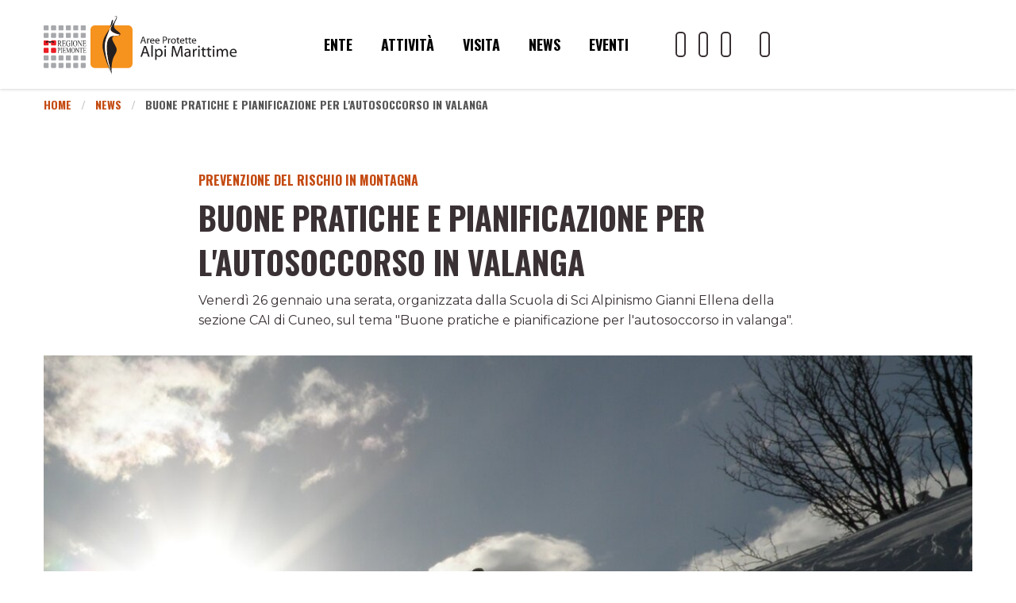

--- FILE ---
content_type: text/html; charset=UTF-8
request_url: https://www.areeprotettealpimarittime.it/news/3107/buone-pratiche-e-pianificazione-per-l-autosoccorso-in-valanga
body_size: 9206
content:

<!--
                                     `$/              
           __                        O$               
       _.-"  )                        $'              
    .-"`. .-":        o      ___     ($o              
 .-".-  .'   ;      ,st+.  .' , \    ($               
:_..-+""    :       T   "^T==^;\;;-._ $\              
   """"-,   ;       '    /  `-:-// / )$/              
        :   ;           /   /  :/ / /dP               
        :   :          /   :    )^-:_.l               
        ;    ;        /    ;    `.___, \           .-,
       :     :       :  /  ;.-"""   \   \"""-,    /  ;
       ;   :  ;      ; :   :         \   \    \ .'  / 
       ;   ;  :      ;   _.:          ;   \  .-"   /l 
       ;.__L_.:   .-";  :  ;          :_   \/ .-" / ; 
       :      ;.-"   :  ; :        _  : \  / /  .' /  
        ;            ;  ;  ;   _.-" "-.\ :/   .'  :   
        :            ;  ;  :.-j-,      `;:_.+'    ;   
        ;           _;  :  :.'  ;      / : /     :    
        '-._..__.--"/   :  :   /      /  ;/      ;    
                   :    ;  ;  /      ,  //      :     
                   ;    ; / .'( ,    ; ::\     .:     
                   :    :  / .-dP-'  ;-'; `---' :     
                    `.   "" ' s")  .'  /        '     
                      \           /;  :       .'      
                    _  "-, ;       '.  \    .'        
                   / "-.'  :    .--.___.`--'          
                  /      . :  .'                      
                  )_..._  \  :  Secrets have a cost, they are not for free.                  
                 : \    '. ; ;                        
                 ;  \    ;   :                        
                 :   \  /    ;                        
                  \   )/    /                         
                   `-.___.-'
-->
<!DOCTYPE HTML>
<html lang="it">
<head>
	<meta charset="utf-8">
	<meta http-equiv="x-ua-compatible" content="ie=edge">
	<meta name="viewport" content="width=device-width, initial-scale=1.0">
    <meta name="google-site-verification" content="" />
    <link rel="dns-prefetch" href="//cookieparty.eu">
    <link rel="dns-prefetch" href="//cdn.frequenze.it">    
    <link rel="canonical" href="https://www.areeprotettealpimarittime.it/news/3107/buone-pratiche-e-pianificazione-per-l-autosoccorso-in-valanga" />
	<title>Buone pratiche e pianificazione per l'autosoccorso in valanga</title>
    <!--CSS-->
    <link rel="preload" href="/assets/main/cache/gettycms.min.merged.css?v=a46081c5f15dcad4385df2623957fda3" as="style">
<link rel="stylesheet" href="/assets/main/cache/gettycms.min.merged.css?v=a46081c5f15dcad4385df2623957fda3">
<link rel="preload" href="https://fonts.frequenze.it/css2?family=Montserrat:ital,wght@0,400;0,600;1,400;1,600&family=Oswald:wght@700&Open+Sans:ital,wght@0,300..800;1,300..800&display=swap" as="style">
<link rel="stylesheet" href="https://fonts.frequenze.it/css2?family=Montserrat:ital,wght@0,400;0,600;1,400;1,600&family=Oswald:wght@700&Open+Sans:ital,wght@0,300..800;1,300..800&display=swap" media="all">
    <link rel="stylesheet" href="https://cdn.frequenze.it/live/fontawesome-6/css/all.min.css" media="all">
     
     <link rel="icon" href="/assets/main/favicon/apam.favicon.png" type="image/png">
    <!-- js-->
    <link rel="preload" href="/assets/main/cache/gettycms.min.merged.js?v=b80cae6b185c0b066e37c9cca8dc5169" as="script"></script>
<script src="/assets/main/cache/gettycms.min.merged.js?v=b80cae6b185c0b066e37c9cca8dc5169"></script>
 
<!-- META -->
<meta property="og:site_name" content="areeprotettealpimarittime.it"/>
<meta property="og:locale" content="it_IT"/>
<meta property="og:type" content="article">
<meta property="twitter:type" content="summary">
<meta property="og:url" content="https://www.areeprotettealpimarittime.it/news/3107/buone-pratiche-e-pianificazione-per-l-autosoccorso-in-valanga">
<meta property="twitter:url" content="https://www.areeprotettealpimarittime.it/news/3107/buone-pratiche-e-pianificazione-per-l-autosoccorso-in-valanga">
<meta property="og:title" content="Buone pratiche e pianificazione per l'autosoccorso in valanga">
<meta name="twitter:card" content="summary"/>
<meta property="twitter:title" content="Buone pratiche e pianificazione per l'autosoccorso in valanga">
<meta name="description" content="Venerdì 26 gennaio una serata, organizzata dalla Scuola di Sci Alpinismo Gianni Ellena della sezione CAI di Cuneo, sul tema &quot;Buone pratiche e pianificazione per l'autosoccorso in valanga&quot;.">
<meta property="og:description" content="Venerdì 26 gennaio una serata, organizzata dalla Scuola di Sci Alpinismo Gianni Ellena della sezione CAI di Cuneo, sul tema &quot;Buone pratiche e pianificazione per l'autosoccorso in valanga&quot;.">
<meta property="twitter:description" content="Venerdì 26 gennaio una serata, organizzata dalla Scuola di Sci Alpinismo Gianni Ellena della sezione CAI di Cuneo, sul tema &quot;Buone pratiche e pianificazione per l'autosoccorso in valanga&quot;.">
<meta property="og:image" content="http://www.areeprotettealpimarittime.it/spool/og__id16399_crop1200x800c__1x.jpeg">
<meta property="twitter:image" content="http://www.areeprotettealpimarittime.it/spool/og__id16399_crop1200x800c__1x.jpeg">
<meta property="og:image:width" content="1200">
<meta property="og:image:height" content="800">

                <script type="text/javascript">
                  var _paq = window._paq = window._paq || [];
                  _paq.push(['trackPageView']);
                  _paq.push(['enableLinkTracking']);
                  (function() {
                    var u="https://ingestion.webanalytics.italia.it/";
                    _paq.push(['setTrackerUrl', u+'matomo.php']);
                    _paq.push(['setSiteId', '1e0Gk2M06l']);
                    var d=document, g=d.createElement('script'), s=d.getElementsByTagName('script')[0];
                    g.type='text/javascript'; g.async=true; g.src=u+'matomo.js'; s.parentNode.insertBefore(g,s);
                  })();
                </script>
                <!-- End Matomo Code --><!-- \being{cookieparty} -->
<link rel="stylesheet" href="https://www.cookieparty.eu/assets/css/cookieparty.min.css?v=24032519" type="text/css" />
<script type="text/javascript" src="https://www.cookieparty.eu/assets/js/cookieparty.min.js?v=24032519" cookieparty="skip"></script>
<script type="text/javascript" src="https://www.cookieparty.eu/assets/var/cookieparty.config.php?domain=areeprotettealpimarittime.it&v=24032519" cookieparty="skip"></script>
<script type="text/javascript" cookieparty="skip">
cookieparty.config.loadscriptmode = "default";
cookieparty.init();
</script>
<!-- \end{cookieparty} -->
<script type="application/ld+json" cookieparty="skip">{"@context":"http:\/\/schema.org","@type":"WebSite","url":"https:\/\/www.areeprotettealpimarittime.it","name":null,"potentialAction":{"@type":"SearchAction","target":"https:\/\/www.areeprotettealpimarittime.it\/catalogo\/query?search%5Bq%5D={search_term_string}","query-input":"required name=search_term_string"}}</script>
<script type="application/ld+json" cookieparty="skip">{"@context":"http:\/\/schema.org","@type":"Organization","url":"https:\/\/www.areeprotettealpimarittime.it\/news\/3107\/buone-pratiche-e-pianificazione-per-l-autosoccorso-in-valanga","sameAs":null,"address":null,"email":null,"logo":"https:\/\/www.areeprotettealpimarittime.it\/assets\/main\/img\/logo.png","slogan":null,"name":null}</script>
</head>
<body id="the-body"><img src="/1x.jpg" srcset="/2x.jpg 2x" style="display:none" rel="https://github.com/andreaganduglia/dpr-detector" alt="" role="presentation"/>
<header>
<div data-sticky-container>
<div data-sticky data-sticky-on="small" data-options="marginTop:0;" style="width:100%" data-top-anchor="the-body:top">

<div class="nav-sticky"> <!-- scroll -->
<!-- Menu per large -->
<nav class="nav-main nav-desktop hide-for-medium-only hide-for-small-only">
	<div class="grid-container">
		<div class="grid-x grid-margin-x medium-margin-collapse header-container">
			<div class="small-3 cell">
				<a href="/">
					<img src="/assets/main/loghi2022/apam.sticky.svg" class="logo" alt="Logo" id="img-logo">
				</a><br>
				
			</div>
			<div class="small-5 cell">
								<ul class="menu-desktop menu align-center">
				<li class=""><a href="/ente-di-gestione-aree-protette-alpi-marittime">Ente</a></li><li class=""><a href="/attivita">Attivit&#224;</a></li><li class=""><a href="/visit">Visita</a></li><li class=""><a href="/news">News</a></li><li class=""><a href="/agenda">Eventi</a></li>				</ul>

			</div>
			<div class="small-4 cell">
				<ul class="nav-desktop-icons">
					<li><a aria-label="Il nostro profilo Youtube" href="https://www.youtube.com/channel/UC1U89owRMFv-ZSAzQ2oXKEQ"><i class="fa-brands fa-youtube"></i></a></li>
					<li><a aria-label="Il nostro profilo Facebook" href="https://www.facebook.com/areeprotettealpimarittime/"><i class="fa-brands fa-facebook-f"></i></a></li>
					<!--<li><a href="javascript:void(0);"><i class="fa-brands fa-twitter"></i></a></li>-->
					<li><a aria-label="Il nostro profilo Instagram"  href="https://www.instagram.com/areeprotettealpimarittime/"><i class="fa-brands fa-instagram"></i></a></li>
					<li>&nbsp;</li>
					<li><a href="javascript:void(0);" onclick="searchGate();"><i class="fa-light fa-magnifying-glass"></i></a></li>


					
				</ul>
			</div>
		</div>
	</div>
</nav>


<!-- Menu per medium e small -->
<nav class="nav-main nav-mobile hide-for-large">
	<div class="grid-container fluid" style="padding-right: 0; padding-left: 0;">
		<div class="grid-x">		
			<div class="small-12 cell">
				<div class="nav-desktop-alternative">
					<div class="nda-left">
						<div class="nda-button" onclick="sideNavGate();"><i class="fal fa-bars" aria-hidden="true"></i></div>
						<div class="nda-logo" onclick="window.location='/'">
							<img src="/assets/main/loghi2022/apam.sticky.svg" class="logo" alt="Logo" id="img-logo">
						</div>
					</div>
					<div class="nda-right">
						<div class="nda-button" onclick="sideNavGate();$('#mav-fast-search-input').focus();"><i class="fal fa-search"></i></div>
						<div class="nda-button-close" onclick="sideNavGate();"><i class="fal fa-times"></i></div>
					</div>
				</div>
			</div>
		</div>
	</div>
</nav> 
            
<!-- menu mobile -->
<div class="grid-x">
<div class="small-12">
	<nav id="sidenav" class="sidenav-mobile hide-for-large"><ul>
<li class="mav-search">
	<form action="/search" method="get" id="mav-fast-search-form" aria-label="Modulo di ricerca nel sito">
		<!-- Etichetta Visibile per Accessibilità -->
		<label for="mav-fast-search-input" class="visually-hidden">Cerca nel sito</label>
		
		<!-- Campo di Ricerca -->
		<input type="text" size="20" placeholder="Cerca nel sito" name="search[q]" id="mav-fast-search-input" aria-required="true">

		<!-- Pulsante Accessibile -->
		<button type="submit" aria-label="Esegui la ricerca">
			<i class="fa-light fa-magnifying-glass" aria-hidden="true" onclick="$('#mav-fast-search-form').submit();"></i>
		</button>
	</form>
</li>

<li><a href="/ente-di-gestione-aree-protette-alpi-marittime">Ente di gestione</a><ul><li><a href="/ente-di-gestione-aree-protette-alpi-marittime/organi-istituzionali">Organi istituzionali</a></li><li><a href="/ente-di-gestione-aree-protette-alpi-marittime/due-parchi-e-otto-riserve">Due Parchi e otto Riserve Naturali</a></li><li><a href="/ente-di-gestione-aree-protette-alpi-marittime/rete-natura-2000">Rete natura 2000</a><ul><li><a href="/ente-di-gestione-aree-protette-alpi-marittime/rete-natura-2000/sorgenti-del-belbo">Sorgenti del Belbo</a></li></ul></li><li><a href="/ente-di-gestione-aree-protette-alpi-marittime/modulistica">Modulistica</a></li><li><a href="/ente-di-gestione-aree-protette-alpi-marittime/riconoscimenti">Riconoscimenti</a></li><li><a href="/ente-di-gestione-aree-protette-alpi-marittime/pubblicazioni">Pubblicazioni</a></li><li><a href="/ente-di-gestione-aree-protette-alpi-marittime/valutazione-incidenza">Valutazione incidenza</a></li><li><a href="/ente-di-gestione-aree-protette-alpi-marittime/contatti">Contatti e orari di apertura</a></li></ul></li><li><a href="/attivita">Attività</a><ul><li><a href="/attivita/progetti-europei">Progetti europei</a><ul><li><a href="/attivita/progetti-europei/alpimed-ecotour">ALPIMED&#43;ECOTOUR</a><ul><li><a href="/attivita/progetti-europei/alpimed-ecotour/alpimed-ecotour-archivio-eventi">ECOTOUR | ARCHIVIO EVENTI</a></li><li><a href="/attivita/progetti-europei/alpimed-ecotour/alpimed-ecotour-archivio-news">ECOTOUR | ARCHIVIO NEWS</a></li></ul></li><li><a href="/attivita/progetti-europei/alpimed-ecoterr">ALPIMED&#43;ECOTERR</a><ul><li><a href="/attivita/progetti-europei/alpimed-ecoterr/alpimed-ecoterr-archivio-eventi">ECOTERR | ARCHIVIO EVENTI</a></li><li><a href="/attivita/progetti-europei/alpimed-ecoterr/alpimed-ecoterr-archivio-news">ECOTERR | ARCHIVIO NEWS</a></li></ul></li><li><a href="/attivita/progetti-europei/cieli-stellati">CIELI STELLATI</a><ul><li><a href="/attivita/progetti-europei/cieli-stellati/cieli-stellati-archivio-eventi">CIELI STELLATI | ARCHIVIO EVENTI</a></li><li><a href="/attivita/progetti-europei/cieli-stellati/cieli-stellati-archivio-news">CIELI STELLATI | ARCHIVIO NEWS</a></li></ul></li></ul></li><li><a href="/attivita/CETS-carta-europea-del-turismo-sostenibile">CETS - Carta europea del turismo sostenibile</a><ul><li><a href="/attivita/CETS-carta-europea-del-turismo-sostenibile/la-cets-e-il-parco-europeo-marittime-mercantour">La CETS e il Parco Europeo Marittime-Mercantour</a></li><li><a href="/attivita/CETS-carta-europea-del-turismo-sostenibile/strategia-e-piano-d-azione-2022-2027">Strategia e Piano d'Azione 2022-2027</a></li><li><a href="/attivita/CETS-carta-europea-del-turismo-sostenibile/la-carta-europea-del-turismo-sostenibile">La Carta Europea del Turismo Sostenibile</a></li><li><a href="/attivita/CETS-carta-europea-del-turismo-sostenibile/cets-alpi-marittime-fase-ii">CETS Alpi Marittime Fase II</a></li></ul></li><li><a href="/attivita/marchio-qualita-parco-apam">Marchio Qualità Parco APAM</a></li><li><a href="/attivita/conservazione-e-ricerca">Conservazione e ricerca</a></li><li><a href="/attivita/comunicazione">Comunicazione</a><ul><li><a href="/attivita/comunicazione/">e0fc641c-cd7c-489d-aba2-c5ff8fd8f012</a></li></ul></li><li><a href="/attivita/citizen-science">Citizen Science</a></li><li><a href="/attivita/educazione-ambientale">Educazione ambientale</a></li><li><a href="/attivita/junior-ranger-delle-marittime">Junior Ranger Alpi Marittime</a></li><li><a href="/attivita/associazione-amico-parco">Associazione Amico Parco</a></li><li><a href="/attivita/servizio-civile-universale">Servizio Civile Universale</a></li><li><a href="/attivita/2022-un-anno-di-attivita">2022: un anno di attività</a></li><li><a href="/attivita/tirocini">Tirocini</a></li><li><a href="/attivita/montagnaterapia">Montagnaterapia</a></li></ul></li><li><a href="/visit">Visita</a><ul><li><a href="/visit/centri-visita-musei-giardini">Centri visita, musei e giardini</a></li><li><a href="/visit/guide-parco-delle-aree-protette-alpi-marittime">Guide Parco</a></li><li><a href="/visit/norme-di-comportamento">Norme di comportamento</a></li><li><a href="/visit/faq">FAQ</a></li></ul></li><li><a href="/news">News</a></li><li><a href="/agenda">Eventi</a></li></ul></nav>
</div>
</div>
<!-- /menu mobile -->

</div> <!-- nav-sticky -->

</div> 
</div> <!-- sticky ends -->





<nav class="nav-alternative show-for-medium">
	<div class="grid-container">
		<div class="grid-x">
			<div class="show-for-medium medium-12 cell">
				<ul class="breadcrumbs">
<li class="first"><a href="/">Home</a></li>
<li class="second"><a href="/news">News</a></li>
<li class="second">Buone pratiche e pianificazione per l'autosoccorso in valanga</li>
</ul>			</div>				
		</div>
	</div>		
</nav>
</header>





<main>
<div class="grid-container">

<div class="grid-x page-row grid-padding-x" data-equalizer="47844302-9efd-4e16-8600-eaf2ede8e38b" >
<div class="small-12 medium-12 page-col cell" rel="47844302-9efd-4e16-8600-eaf2ede8e38b">
<div class="box box-type-textplain" data-equalizer-watch="47844302-9efd-4e16-8600-eaf2ede8e38b" data-equalize-on-stack="false">
	
	<div class="box-body">
		<article class="box-textplain">
	<!-- <div class="grid-x"> -->

		
		<div class="grid-x">
		
		<div class="small-12 medium-10 large-8 medium-offset-1 large-offset-2 cell">
		
		
			<header>
			<h2>Prevenzione del rischio in montagna</h2>
			<h1>Buone pratiche e pianificazione per l'autosoccorso in valanga</h1>
			<h3>Prevenzione del rischio in montagna</h3>
			<p class="abstract">Venerd&#236; 26 gennaio una serata, organizzata dalla Scuola di Sci Alpinismo Gianni Ellena della sezione CAI di Cuneo, sul tema "Buone pratiche e pianificazione per l'autosoccorso in valanga".</p>
			</header>
		</div>
		</div>
		

		
		
		<div class="grid-x">
		<div class="small-12 cell">
			<figure>
				<img src="/spool/i__id16399_crop1200x600x_mw1200__1x.jpg" alt="Fotografia: scialpinista lungo la Costa Campaula da Folchi | C. Giordano" width="100%">
				<figcaption>Scialpinista lungo la Costa Campaula da Folchi | C. Giordano</figcaption>
			</figure>
		</div>
		</div>
		
		

		<div class="grid-x">
		
		<div class="small-12 medium-10 large-8 medium-offset-1 large-offset-2 cell">
		
		
			<div class="the-text">
			<p> <strong>Venerd&#236; 26 gennaio</strong>, alle <strong>ore 21.00</strong>, <strong><a href="https://www.facebook.com/scialpinismocaicuneo/?locale=it_IT" target="_blank">la Scuola di Sci Alpinismo Gianni Ellena della sezione CAI di Cuneo</a></strong> ha organizzato, presso la <strong><a href="https://maps.app.goo.gl/nAvW6qQRD3XBBXJR6" target="_blank">sede di via Porta Mondov&#236; 5</a></strong>, una serata sul tema "<strong>Buone pratiche e pianificazione per l'autosoccorso in valanga</strong>", con l'intervento a cura del direttore della Scuola centrale del CAI Gian Maria Grassi. </p>

<p> Dal 2022, la legge prevede l'utilizzo di <strong>ARTVA, pala e sonda</strong> per coloro che praticano attivit&#224; escursionistiche in ambiente innevato, in caso di rischio valanghe.<br/>
Possedere questi strumenti non &#232; per&#242; sufficiente: fondamentali conoscenza, competenza ed esperienza.<br/>
In quest'ottica, il CAI Centrale e la Scuola Centrale di Sci Alpinismo ha realizzato brevi video (gi&#224; presenti sui <strong><a href="https://www.youtube.com/playlist?list=PLe8gr78JhVs4Ls34Mi0xWNmLgsiiy3rau" target="_blank">canali social</a></strong> del CAI) per fornire buone pratiche di base da seguire in ambiente innevato. </p>

<p> Si tratta di un percorso "informativo" composto da questa prima formazione teorica cui seguir&#224; necessariamente una parte pratica, svolta con l'accompagnamento e l'insegnamento di istruttori CAI o di professionisti della montagna.<br/> </p>

<p> "Il progetto vuole fornire a tutti i frequentatori di montagna, principianti ed esperti - spiega Paolo Salsotto, presidente della sezione cuneese - delle informazioni di base per una migliore conoscenza e consapevolezza delle problematiche che possono presentarsi e su come affrontarle". </p>

<p> <strong><a href="/media/2771b2a4.jpg" target="_blank">Clicca qui</a></strong> per la locandina. </p>

<p> <blockquote>
<h2 id="per_informazioni"><strong>Per informazioni:</strong></h2>
<font color="#44444">
Contattare <strong>Roberto Viale</strong>: <strong><a href="tel:&#43;393355945991">335 5945991</a></strong> | <strong><a href="mailto:&#114;&#111;&#98;&#101;&#114;&#116;&#111;&#46;&#118;&#105;&#97;&#108;&#101;&#64;&#118;&#105;&#114;&#103;&#105;&#108;&#105;&#111;&#46;&#105;&#116;">&#114;&#111;&#98;&#101;&#114;&#116;&#111;&#46;&#118;&#105;&#97;&#108;&#101;&#64;&#118;&#105;&#114;&#103;&#105;&#108;&#105;&#111;&#46;&#105;&#116;</a></strong> </p>

<p> <hr>
<h3 style="margin-top:60px" id="vuoi_ricevere_news_ogni_gioved236"><strong>Vuoi ricevere news ogni gioved&#236;?</strong></h3>
<strong><a href="https://bit.ly/momenti-dalle-marittime" target="_blank">Clicca qui e iscriviti gratuitamente a Messaggi dalle Marittime</a></strong>: ogni gioved&#236; pomeriggio riceverai news, appuntamenti e approfondimenti dalle Aree Protette Alpi Marittime, direttamente nella tua casella di posta elettronica. </p>
			</div>
		</div>
		</div>

		
		<div class="grid-x">
			
			<div class="small-12 medium-10 large-8 medium-offset-1 large-offset-2 cell">
			
			
				<footer>
					<i class="fa-light fa-calendar-lines-pen"></i>
					Ultimo aggiornamento: 01/02/2024
				</footer>
			</div>		
		</div>		
		

	<!-- </div> -->		
</article>


	</div>
	<div class="box-foot"></div>
	<div class="box-engine"></div>
</div>
</div>
</div></div>
</main>

<div class="form_newsletter">
    <div class="grid-container">
		<div class="grid-x">
			<div class="small-12 cell">
				<h1>Iscriviti alla nostra newsletter</h1>
                <h2>Resta aggiornato sugli eventi e le storie delle aree protette</h2>
                <form style="max-width:340px" action="https://parcoalpimarittime.us13.list-manage.com/subscribe/post" method="post" id="newsletter-footer-form">
                	<input type="hidden" name="u" value="87db7a87fbfba5a646245e1f7">
    				<input type="hidden" name="id" value="d286903f5a">
					<input type="email" autocapitalize="off" autocorrect="off" name="MERGE0" id="MERGE0" value="" placeholder="Inserisci la tua e-mail" size="30"><i class="fal fa-angle-right" onclick="$('#newsletter-footer-form').submit()"></i>
				</form>
			</div>				
		</div>
	</div>		
</div>
<div class="show-for-medium loghi_footer">
    <div class="grid-container">
		<div class="grid-x">
			<div class="medium-7 cell">
				<h1>Vita, natura e avventura in 2 Parchi e 8 Riserve</h1>
                <p>L'Ente di gestione delle Aree Protette Alpi Marittime, gestisce il <strong>Parco Naturale Alpi Marittime</strong>, il 
                <strong>Parco Naturale Marguareis</strong>, e <strong>otto riserve naturali</strong>.</p>
                
			</div>		
            <div class="show-for-medium medium-4 medium-offset-1 cell">
                <div class="grid-x">
                    <div class="show-for-medium medium-6 cell">
                        <a href="https://www.areeprotettealpimarittime.it" target="_blank"><img style="max-width:80%; margin:0 auto" src="/assets/main/loghi2022/apam_square.svg" class="logo" title="Vai al sito delle Aree Protette" aria-label="Vai al sito delle Aree Protette"></a>
                    </div>		
                    <div class="show-for-medium medium-6 cell">
                        <a href="https://www.parcoalpimarittime.it/" target="_blank"><img src="/assets/main/loghi2022/pnam_side.svg" class="logo" title="Vai al sito del Parco naturale delle Alpi Marittiime" aria-label="Vai al sito del Parco naturale delle Alpi Marittiime"></a>
                        <a href="https://www.parcomarguareis.it/" target="_blank"><img src="/assets/main/loghi2022/pnm_side.svg" class="logo" title="Vai al sito del Parco naturale del Marguareis" aria-label="Vai al sito del Parco naturale del Marguareis"></a>
                    </div>	
                </div>	
            </div>    	
		</div>
        <div class="grid-x">
                    <div class="show-for-medium medium-11 cell">
                        <ul class="list_footer list0">
                            <li>
                                <a href="http://www.grottedelbandito.areeprotettealpimarittime.it" target="_blank">
                                <img src="/assets/main/loghi2022/bandito_side.svg" class="logo" title="Vai al sito delle Grotte del Bandito" 
                                aria-label="Vai al sito delle Grotte del Bandito" /></a>
                            </li>
                            <li><a href="http://www.grottediaisone.areeprotettealpimarittime.it" target="_blank">
                                <img src="/assets/main/loghi2022/aisone_side.svg" class="logo" title="Vai al sito delle Grotte di Aisone" 
                                aria-label="Vai al sito delle Grotte di Aisone"/></a>
                            </li>
                            <li><a href="http://www.ciciudelvillar.areeprotettealpimarittime.it" target="_blank">
                                <img src="/assets/main/loghi2022/villar_side.svg" class="logo" title="Vai al sito della Riserva Naturale Ciciu del Villar/po>" 
                                aria-label="Vai al sito della Riserva naturale Ciciu del Villar"/></a>
                            </li>
                            <li><a href="http://www.cravamorozzo.areeprotettealpimarittime.it/" target="_blank">
                                <img src="/assets/main/loghi2022/crava_side.svg" class="logo" title="Vai al sito dell'Oasi di Crava" 
                                aria-label="Vai al sito dell'Oasi di Crava"/></a>
                             </li>
                            <li><a href="http://www.benevagienna.areeprotettealpimarittime.it" target="_blank">
                                <img src="/assets/main/loghi2022/benevagienna_side.svg" class="logo" title="Vai al sito della Riserva Naturale di Benevagienna" 
                                aria-label="Vai al sito della Riserva Naturale di Benevagienna"/></a>
                            </li>
                            <li><a href="http://www.sorgentidelbelbo.areeprotettealpimarittime.it" target="_blank">
                                <img src="/assets/main/loghi2022/belbo_side.svg" class="logo" title="Vai al sito della Riserva Naturale Sorgenti del Belbo" 
                                aria-label="Vai al sito della Riserva Naturale Sorgenti del Belbo/po>"/></a>
                            </li>
                            <li><a href="http://www.grottedibossea.areeprotettealpimarittime.it" target="_blank">
                                <img src="/assets/main/loghi2022/bossea_side.svg" class="logo" title="Vai al sito delle Grotte di Bossea" 
                                aria-label="Vai al sito delle Grotte di Bossea"/></a>
                            </li>
                            <li><a href="http://www.roccasangiovannisaben.areeprotettealpimarittime.it" target="_blank">
                                <img src="/assets/main/loghi2022/saben_side.svg" class="logo" title="Vai al sito della Riserva Naturale Rocca San-Giovanni-Saben" 
                                aria-label="Vai al sito dellla Riserva Naturale Rocca Sam-Giovanni-Saben"/></a>
                            </li>
                        </ul>
                        <br>
                        <hr/>
                        <ul class="list_footer list1">
                        
                            <li style="margin-left:-40px">
                                <img style="width:85%" src="/assets/main/loghi2022/avvoltoi_side.svg" class="logo" title="Sito in costruzione" 
                                aria-label="Vai al sito del Centro avvoltoi e rapaci alpini"/>
                            </li>
                          
                            <li><a href="https://www.centrouominielupi.it/" target="_blank">
                                <img src="/assets/main/loghi2022/uominielupi_side.svg"  class="logo" title="Vai al sito del Centro Uomini e Lupi"
                                aria-label="Vai al sito del Centro Uomini e Lupi"/></a>
                            </li>
    
                            <li width="400px">
                                <img src="/assets/main/loghi2022/biodiversita_side.svg"  class="logo" title="Sito in costruzione"
                                aria-label="Vai al sito del Centro per la biodiversità vegetale"/>
                            </li>
                            <li><a href="https://www.qualitaparcoapam.it" target="_blank">
                            <img style="width:100%" src="/assets/main/loghi2022/quapa_side.svg" class="logo" title="Vai al sito del marchio Qualità Parco apam" 
                            aria-label="Vai al sito del marchio Qualità Parco apam"/></a>
                        </li>   
                        </ul>   
                        <ul class="list_footer list1">
                            <li><a href="https://www.centrograndicarnivori.it/" target="_blank">
                                <img src="/assets/main/loghi2022/carnivori_side.svg" class="logo" title="Vai al sito del Centro Grandi Carnivori" 
                                aria-label="Vai al sito del Centro Grandi Carnivori"/></a>
                            </li>
                         
                            <li><a href="https://www.ecomuseosegale.it/" target="_blank">
                                <img src="/assets/main/loghi2022/segale_side.svg" class="logo" title="Vai al sito dell'Ecomuseo della Segale" 
                                aria-label="Vai al sito dell'Ecomuseo della Segale"/></a>
                            </li> 
                            
                        </ul>                      
                    </div>	   
                </div>
	</div>		
</div>

<footer>
	<div class="footer">
		<div class="grid-container">
			<div class="grid-x grid-padding-x quicklink">


				<div class="small-12 large-4 cell">
    <p class="footer_title footer_title_first">Aree Protette delle Alpi Marittime</p>
    <p>
        Piazza Regina Elena 30<br> 12010 Valdieri (CN)<br> P.IVA IT01797320049<br> Tel. &#43;39 0171 976800<br> Fax &#43;39 0171 976815<br>
        <a aria-label="Il nostro indirizzo mail" href="mailto:&#105;&#110;&#102;&#111;&#64;&#97;&#114;&#101;&#101;&#112;&#114;&#111;&#116;&#101;&#116;&#116;&#101;&#97;&#108;&#112;&#105;&#109;&#97;&#114;&#105;&#116;&#116;&#105;&#109;&#101;&#46;&#105;&#116;">&#105;&#110;&#102;&#111;&#64;&#97;&#114;&#101;&#101;&#112;&#114;&#111;&#116;&#101;&#116;&#116;&#101;&#97;&#108;&#112;&#105;&#109;&#97;&#114;&#105;&#116;&#116;&#105;&#109;&#101;&#46;&#105;&#116;</a><br>
        <a aria-label="Il nostro indirizzo pec" href="mailto:&#97;&#112;&#97;&#109;&#64;&#112;&#101;&#99;&#46;&#97;&#114;&#101;&#101;&#112;&#114;&#111;&#116;&#101;&#116;&#116;&#101;&#97;&#108;&#112;&#105;&#109;&#97;&#114;&#105;&#116;&#116;&#105;&#109;&#101;&#46;&#105;&#116;">&#97;&#112;&#97;&#109;&#64;&#112;&#101;&#99;&#46;&#97;&#114;&#101;&#101;&#112;&#114;&#111;&#116;&#101;&#116;&#116;&#101;&#97;&#108;&#112;&#105;&#109;&#97;&#114;&#105;&#116;&#116;&#105;&#109;&#101;&#46;&#105;&#116;</a><br>
    </p>
	<p>
		<a href="/privacy">Privacy</a> | <a href="/cookie">Cookie</a>
	</p>
</div>

<div class="small-12 large-3 cell">
   <p class="footer_title"><a href="/ente-di-gestione-aree-protette-alpi-marittime">Ente di gestione</a></p>
    <ul>
        <li><a 
          aria-label="Accedi all'albo pretorio online" 
          href="https://www.pa-online.it/GisMasterWebS/PU/PU_R.aspx?IdEnte=TD0101&IdPU=AlbPre&IdPage=PubblAlbPre"
          >Albo pretorio</a>
        </li>
        <li><a 
          aria-label="Accedi all'amministrazione trasparente"
          href="https://hosting.pa-online.it/td0101/"
          >Amministrazione trasparente</a>
        </li>
        <li><a 
          aria-label="Accedi allo sportello unico modulistica"
          href="https://hosting.pa-online.it/td0101/su_ambito/sportello-unico-modulistica/"
          >Sportello unico modulistica</a>
        </li>
        <li><a 
          aria-label="Accedi all'area contatti"
          href="https://www.areeprotettealpimarittime.it/ente-di-gestione-aree-protette-alpi-marittime/contatti"
          >Contatti</a>
        </li>
    </ul>
    <p class="footer_title footer_title_section">Accessibilit&#224;</p>
  	<ul>
        <li><a 
          aria-label="Consulta l'ultima dichiarazione di accessibilit&#224;"
          href="https://form.agid.gov.it/view/7e027f80-0579-11f0-8f54-59a00dd065b4"
          >Dichiarazione accessibilit&#224;</a>
        </li>
        <li><a 
          arial-label="Invia una segnalazione di inaccessibilit&#224;"
          href="https://www.areeprotettealpimarittime.it/feedback-accessibilita"
          >Invia una segnalazione</a>
      	</li>
    </ul>
</div>

<div class="show-for-large large-3 cell">
  <a arial-label="Norme di comportamento"
        	href="https://www.areeprotettealpimarittime.it/visit/norme-di-comportamento">
			<h4 class="footer_title">Da sapere</h4>
  </a>
    <ul>
        <li><a 
        	arial-label="Cani: sempre al guinzaglio e solo sui percorsi consentiti"
        	href="https://www.areeprotettealpimarittime.it/visit/norme-di-comportamento/cani-sempre-al-guinzaglio-e-solo-sui-percorsi-consentiti"
        	>I cani nelle aree protette</a>
        </li>
        <li><a 
        	arial-label="Richiesta autorizzazione al sorvolo con drone"
        	href="https://hosting.pa-online.it/td0101/su_procedimento/sorvolo-con-drone-del-territorio-aree-protette/?ambito=sportello-unico-modulistica"
        	>Sorvolo con drone</a>
        </li>
        <li><a 
        	arial-label="Per la raccolta funghi serve il titolo "
        	href="https://www.areeprotettealpimarittime.it/news/2361/per-la-raccolta-funghi-serve-il-titolo"
        	>Raccolta di funghi</a>
        </li>
        <li><a 
        	arial-label="Porta su l'acqua, gi&#249; i rifiuti"
        	href="https://www.areeprotettealpimarittime.it/attivita/comunicazione/porta-su-l-acqua-porta-giu-i-rifiuti"
        	>Porta su l'acqua, gi&#249; i rifiuti</a>
        </li>
    </ul>
	
  <a arial-label="GECT Parco europeo"
        	href="https://www.areeprotettealpimarittime.it/gect-parco-europeo-marittime-mercantour">
			<h4 class="footer_title">GECT Parco europeo</h4>
  </a>
  
  <a arial-label="Diventa protagonista della ricerca scientifica"
        	href="https://www.areeprotettealpimarittime.it/attivita/citizen-science">
			<h4 class="footer_title">Citizen Science</h4>
  </a>

</div>

<div class="small-12 medium-6 large-2 cell">
   <p class="footer_title">Seguici</p>
    <ul class="nav-footer-icons">
        <li><a 
          aria-label="Il nostro profilo Youtube" 
          href="https://www.youtube.com/channel/UC1U89owRMFv-ZSAzQ2oXKEQ"
          ><i class="fa-brands fa-youtube"></i></a> Youtube
      	</li>
        <li><a 
          aria-label="Il nostro profilo Facebook" 
          href="https://www.facebook.com/areeprotettealpimarittime/"
          ><i class="fa-brands fa-facebook-f"></i></a> Facebook
      	</li>
        <li><a 
          aria-label="Il nostro profilo Instagram" 
          href="https://www.instagram.com/areeprotettealpimarittime/"
          ><i class="fa-brands fa-instagram"></i></a> Instagram
      	</li>
    </ul>
</div>

			</div>
		</div>
	</div>	
</footer> 
<div id="full-page-search" style="display: none;">
    <div id="full-page-search-close" onclick="searchGate();"><i class="fal fa-times"></i></div>
    <div id="full-page-search-form">
        <div class="grid-container "><div class="grid-x grid-padding-x"><div class="small-12 cell">
        
<div class="grid-x page-row grid-padding-x" data-equalizer="dd8ebf8e-9004-4409-b458-e3d66d4a57ef" >
<div class="small-12 medium-12 page-col cell" rel="dd8ebf8e-9004-4409-b458-e3d66d4a57ef">
<div class="box box-type-searchform" style="margin-bottom:1.75rem" data-equalizer-watch="dd8ebf8e-9004-4409-b458-e3d66d4a57ef" data-equalize-on-stack="false">
	
	<div class="box-body">
		
<form action="/search" method="get" class="main-search-form" aria-label="Modulo di ricerca del sito">
  <div class="input-group">
    <!-- Icona di ricerca decorativa -->
    <span class="input-group-label" aria-hidden="true">
      <i class="far fa-search"></i>
    </span>
    
    <!-- Campo di ricerca con etichetta nascosta -->
    <label for="search-input" class="visually-hidden">Cerca tra i contenuti</label>
    <input id="search-input" class="input-group-field" type="text" name="search[q]" placeholder="Cerca tra i contenuti" aria-required="true" value="">

    <!-- Pulsante di reset -->
    <div class="input-group-button hide-for-small-only">
      <button type="reset" aria-label="Cancella il testo" onclick="$('.main-search-form .input-group-field').attr('value', ''); $('.main-search-form').trigger('reset'); $('.main-search-form .input-group-field').focus();">Cancella</button>
    </div>
    <!-- Pulsante di invio -->
    <div class="input-group-button hide-for-small-only">
      <button type="submit" aria-label="Esegui la ricerca" onclick="$('.main-search-form').submit();">Cerca</button>
    </div>
  </div>
</form>

	</div>
	<div class="box-foot"></div>
	<div class="box-engine"></div>
</div>
</div>
</div></div></div></div>
    </div>
</div>
<script type="text/javascript">
 //    $(document).foundation({
	//   equalizer : {
	//     equalize_on_stack: false,
	//   }
	// });
	//$(document).foundation();
	//$(document).ready(function() {
	// 	$(".md-lev-2").css('display', 'block');
	// 	$(".md-lev-3").css('display', 'block');
	// 	new Foundation.reInit('equalizer');
	// 	new LazyLoad(document.querySelectorAll(".img-unload"));		
	// });
	$(document).ready(function(){
		loading();
	});
</script>
<!-- <script type="text/javascript" src="/appvars?v=7d59a7d5-8127-4b24-8bd0-b82923de28fb"></script> -->
</body>
</html>

--- FILE ---
content_type: image/svg+xml
request_url: https://www.areeprotettealpimarittime.it/assets/main/loghi2022/quapa_side.svg
body_size: 11830
content:
<?xml version="1.0" encoding="UTF-8" standalone="no"?><!DOCTYPE svg PUBLIC "-//W3C//DTD SVG 1.1//EN" "http://www.w3.org/Graphics/SVG/1.1/DTD/svg11.dtd"><svg width="100%" height="100%" viewBox="0 0 26771 8042" version="1.1" xmlns="http://www.w3.org/2000/svg" xmlns:xlink="http://www.w3.org/1999/xlink" xml:space="preserve" xmlns:serif="http://www.serif.com/" style="fill-rule:evenodd;clip-rule:evenodd;stroke-linejoin:round;stroke-miterlimit:2;"><g><path d="M934.565,5829.96l2.491,-3409.93c0.46,-630.807 512.259,-1141.77 1143.16,-1141.31l3409.84,2.491c630.716,0.46 1141.77,512.168 1141.31,1142.98l-2.49,3409.84c-0.461,630.807 -512.26,1141.86 -1142.98,1141.4l-207.14,-0.151c34.95,309.87 297.778,550.738 617.009,550.971l491.103,0.359l-0.381,520.812l-491.103,-0.359c-606.93,-0.443 -1103.06,-474.321 -1139.26,-1072.16l-2680.06,-1.958c-630.807,-0.46 -1141.95,-512.077 -1141.49,-1142.98m520.812,0.38c-0.251,343.199 277.768,621.533 621.057,621.783l2677.88,1.956l0.347,-475.155l520.721,0.38l-0.347,475.156l211.241,0.154c343.107,0.251 621.623,-277.768 621.874,-620.966l2.49,-3409.84c0.251,-343.198 -277.859,-621.623 -620.966,-621.874l-3409.84,-2.49c-343.289,-0.251 -621.715,277.768 -621.965,620.966l-2.491,3409.93Z" style="fill:#8cc640;fill-rule:nonzero;"/><path d="M4580.97,7881.53c-2166.06,-1282.24 -1735.18,-2303.32 -654.572,-2396.94c253.177,-21.778 1469.18,37.252 1474.34,-288.992c-443.791,-22.287 -2049.91,-484.764 -2019.16,-1160.84c28.229,-593.24 942.458,-1599.2 1296.16,-2510.8c219.31,-566.947 -388.834,-278.051 -588.207,-57.66c-1.733,3.279 1.56,-14.671 4.756,-22.871c332.078,-370.75 887.844,-564.817 699.324,142.584c-173.621,647.084 -701.82,1153.29 -635.419,1823.34c63.231,642.335 916.043,1002.38 1324.25,1457.05l50.798,71.939l35.859,63.727l14.538,58.972l-6.415,48.932c-12.074,61.778 -40.04,170.75 -121.106,240.133c-116.171,96.331 -573.764,131.902 -717.57,133.529c-1805.54,78.238 -642.72,1338.79 -157.585,2397.9" style="fill:#231f20;fill-rule:nonzero;"/><path d="M2138.52,7417.63c-500.825,-1536.65 308.164,-2439.71 1083.11,-3518.59l38.683,-59.845l11.963,-34.985c168.795,-527.706 205.128,-1112.74 404.802,-1620.74c26.115,-70.334 81.887,-194.413 158.731,-223.792c98.084,-37.475 109.361,119.278 114.237,181.433c-0.464,635.455 -358.008,1185.81 -689.733,1698.08c-461.649,1344.93 -1010.75,2277.53 -1121.79,3578.43" style="fill:#231f20;fill-rule:nonzero;"/><path d="M7524.31,4569.25c42.094,11.148 95.311,15.562 159.558,15.608c232.748,0.17 374.721,-112.728 374.871,-318.866c0.145,-197.298 -139.489,-292.722 -352.188,-292.878c-84.296,-0.061 -148.548,6.544 -181.817,15.36l-0.424,580.776Zm-192.307,-720.529c93.056,-15.425 214.999,-28.641 370.194,-28.527c190.646,0.139 330.225,44.531 418.837,124.426c81.966,70.959 130.642,179.623 130.545,312.582c-0.099,135.238 -40.092,241.65 -115.514,319.147c-102.055,108.553 -268.317,163.839 -456.685,163.702c-57.685,-0.042 -110.904,-2.268 -155.185,-13.419l-0.438,598.456l-192.832,-0.141l1.078,-1476.23Z" style="fill:#231f20;fill-rule:nonzero;"/><path d="M9011.55,4778.7c-212.787,-4.62 -454.402,32.931 -454.554,241.256c-0.092,126.398 84.069,186.241 183.857,186.314c139.612,0.102 228.347,-88.412 259.398,-179.338c6.667,-19.953 11.148,-42.094 11.163,-62.052l0.136,-186.18Zm28.397,547.535l-15.393,-135.25l-6.653,-0.005c-59.934,84.162 -175.269,159.534 -328.187,159.422c-217.255,-0.159 -327.958,-153.248 -327.845,-308.353c0.189,-259.358 230.854,-401.08 645.314,-398.59l0.017,-22.145c0.064,-88.67 -24.151,-248.257 -243.594,-248.418c-99.788,-0.073 -203.973,30.836 -279.374,79.536l-44.286,-128.527c88.712,-57.621 217.325,-95.164 352.563,-95.065c328.07,0.239 407.737,224.115 407.58,439.183l-0.293,401.157c-0.068,93.136 4.24,183.996 17.492,257.184l-177.341,-0.129Z" style="fill:#231f20;fill-rule:nonzero;"/><path d="M9514.86,4588.44c0.093,-126.307 -2.015,-234.937 -8.595,-334.73l170.688,0.125l6.499,210.608l8.839,0.006c48.86,-144.042 166.394,-234.813 297.167,-234.718c22.236,0.016 37.726,2.215 55.494,6.693l-0.135,183.902c-20.045,-4.389 -39.91,-6.682 -66.52,-6.701c-137.425,-0.1 -235.103,104.082 -261.728,250.327c-4.485,26.607 -8.973,57.588 -8.998,90.851l-0.417,571.936l-192.833,-0.141l0.539,-738.158Z" style="fill:#231f20;fill-rule:nonzero;"/><path d="M10981.8,5287.74c-51.052,26.573 -164.08,61.94 -308.158,61.835c-323.605,-0.237 -534.048,-219.833 -533.808,-547.904c0.241,-330.257 226.511,-569.492 576.726,-569.237c115.281,0.085 217.235,28.956 270.436,55.605l-44.491,150.698c-46.548,-26.644 -119.617,-51.029 -226.058,-51.107c-246.053,-0.18 -379.145,181.438 -379.309,405.346c-0.181,248.24 159.277,401.274 372.067,401.429c110.815,0.081 184.014,-28.663 239.439,-52.954l33.156,146.289Z" style="fill:#231f20;fill-rule:nonzero;"/><path d="M11316.8,4793.69c-0.171,234.935 134.937,412.374 325.582,412.514c186.18,0.136 325.921,-174.825 326.097,-416.503c0.133,-181.715 -90.556,-412.342 -321.117,-412.51c-230.469,-0.168 -330.413,212.549 -330.562,416.499m851.169,-10.496c-0.29,396.783 -275.266,569.548 -534.624,569.359c-290.343,-0.212 -514.095,-213.257 -513.848,-552.354c0.263,-359.055 235.443,-569.487 532.437,-569.27c308.113,0.225 516.275,224.195 516.035,552.265" style="fill:#231f20;fill-rule:nonzero;"/><path d="M8741.35,3194.31c0.016,-21.233 -1.697,-46.022 -6.969,-65.436c-22.986,-95.613 -106.129,-177.054 -222.867,-177.139c-161.028,-0.118 -258.364,136.052 -258.505,328.884c-0.124,169.868 81.147,318.561 252.746,318.687c100.882,0.073 187.592,-61.741 223.03,-169.705c7.123,-21.228 12.431,-51.298 12.448,-74.263l0.117,-161.028Zm-0.275,376.826l-3.554,-0.003c-45.992,84.901 -141.637,152.085 -279.609,151.984c-199.941,-0.146 -362.665,-173.686 -362.475,-433.773c0.234,-320.234 207.387,-461.608 387.825,-461.476c132.778,0.096 221.127,65.593 263.533,148.826l3.554,0.003l5.38,-129.128l146.903,0.107c-3.607,72.537 -5.393,146.807 -5.458,235.295l-0.709,971.362l-155.743,-0.113l0.353,-483.084Z" style="fill:#231f20;fill-rule:nonzero;"/><path d="M9869.96,3471.15c-0.064,88.488 1.61,166.314 6.847,233.573l-137.972,-0.101l-8.738,-139.801l-3.554,-0.003c-40.694,68.957 -130.98,159.11 -283.168,158.999c-134.509,-0.098 -295.391,-74.487 -295.172,-375.31l0.366,-500.672l155.651,0.114l-0.346,474.153c-0.119,162.759 49.376,272.517 190.902,272.62c104.345,0.076 176.938,-72.411 205.33,-141.376c8.856,-23.049 14.162,-51.296 14.183,-79.638l0.384,-525.459l155.742,0.113l-0.455,622.788Z" style="fill:#231f20;fill-rule:nonzero;"/><path d="M10579.6,3268.19c-169.865,-3.678 -362.72,26.254 -362.841,192.568c-0.074,100.882 67.146,148.683 146.703,148.741c111.452,0.082 182.313,-70.584 207.153,-143.106c5.297,-15.944 8.864,-33.621 8.876,-49.569l0.109,-148.634Zm22.645,437.08l-12.315,-107.999l-5.285,-0.004c-47.802,67.22 -139.888,127.299 -261.912,127.21c-173.421,-0.127 -261.82,-122.216 -261.73,-246.154c0.152,-206.957 184.318,-320.098 515.121,-318.034l0.013,-17.679c0.052,-70.809 -19.266,-198.224 -194.51,-198.352c-79.557,-0.058 -162.778,24.669 -222.952,63.538l-35.284,-102.639c70.751,-45.97 173.477,-75.968 281.376,-75.889c261.818,0.191 325.388,178.945 325.263,350.544l-0.234,320.233c-0.054,74.363 3.447,146.906 14.066,205.328l-141.617,-0.103Z" style="fill:#231f20;fill-rule:nonzero;"/><path d="M11137.6,2449.4l-155.743,-0.114l-0.917,1256.24l155.742,0.114l0.918,-1256.24Z" style="fill:#231f20;"/><path d="M11399,2849.47l155.742,0.114l-0.625,856.355l-155.742,-0.114l0.625,-856.355Zm173.598,-240.55c1.692,53.131 -37.252,95.569 -99.129,95.524c-54.861,-0.04 -93.743,-42.535 -93.704,-95.664c0.04,-54.861 40.715,-97.207 97.399,-97.166c58.323,0.043 95.474,42.446 95.434,97.306" style="fill:#231f20;fill-rule:nonzero;"/><path d="M12000.8,2603.96l-0.18,245.961l222.906,0.163l-0.087,118.561l-222.905,-0.163l-0.338,461.76c-0.077,106.167 29.952,166.335 116.708,166.399c40.645,0.029 70.722,-5.234 90.227,-10.506l6.932,116.744c-30.082,12.372 -77.841,21.176 -137.987,21.132c-72.54,-0.053 -130.938,-23.06 -167.997,-65.554c-44.256,-46.053 -60.149,-122.159 -60.075,-223.041l0.341,-467.045l-132.686,-0.097l0.087,-118.561l132.686,0.097l0.15,-205.226l152.218,-40.624Z" style="fill:#231f20;fill-rule:nonzero;"/><path d="M12849.5,3269.85c-169.865,-3.678 -362.719,26.254 -362.841,192.568c-0.074,100.882 67.146,148.683 146.703,148.741c111.544,0.082 182.313,-70.584 207.154,-143.106c5.297,-15.944 8.864,-33.621 8.876,-49.569l0.108,-148.634Zm-240.009,-789.276l153.735,253.091l-109.721,-0.08l-215.704,-253.137l171.69,0.126Zm262.746,1226.36l-12.315,-107.999l-5.377,-0.004c-47.801,67.22 -139.887,127.299 -261.911,127.21c-173.422,-0.127 -261.821,-122.216 -261.73,-246.153c0.151,-206.958 184.318,-320.099 515.121,-318.035l0.013,-17.679c0.051,-70.809 -19.266,-198.224 -194.511,-198.352c-79.557,-0.058 -162.777,24.669 -222.952,63.538l-35.284,-102.639c70.843,-45.97 173.478,-75.968 281.376,-75.889c261.819,0.191 325.389,178.945 325.263,350.544l-0.234,320.233c-0.054,74.363 3.447,146.906 14.067,205.328l-141.526,-0.103Z" style="fill:#231f20;fill-rule:nonzero;"/><path d="M8850.78,6035.32c-153.917,-3.666 -300.845,29.854 -300.94,160.809c-0.062,84.933 54.77,123.886 123.756,123.937c86.756,0.063 150.498,-56.483 169.954,-118.437c5.388,-15.944 7.133,-33.622 7.143,-47.748l0.087,-118.561Zm28.034,421.136l-14.147,-95.606l-5.285,-0.004c-53.088,67.215 -143.433,114.902 -254.886,114.821c-173.422,-0.127 -270.566,-125.776 -270.471,-256.731c0.159,-217.62 193.072,-327.201 511.573,-325.145l0.01,-14.217c0.041,-56.592 -22.946,-150.382 -175.043,-150.493c-84.934,-0.062 -173.442,26.392 -231.883,63.531l-42.364,-141.557c63.729,-38.867 175.209,-75.967 311.449,-75.867c276.035,0.202 355.555,175.413 355.418,362.96l-0.227,311.394c-0.057,77.916 3.442,153.922 12.242,207.058l-196.386,-0.144Z" style="fill:#8cc640;fill-rule:nonzero;"/><path d="M9510.68,6095.97c-0.016,21.233 1.702,40.737 6.973,60.151c21.26,88.504 99.039,152.261 191.081,152.328c137.972,0.101 219.436,-114.846 219.56,-284.714c0.111,-152.188 -74.161,-276.089 -213.865,-276.191c-90.219,-0.066 -173.469,65.396 -194.772,160.885c-5.299,17.676 -8.867,37.175 -8.88,54.855l-0.097,132.686Zm-217.464,-214.225c0.083,-113.275 -3.404,-205.229 -6.899,-286.702l191.101,0.139l10.475,132.785l3.554,0.003c63.771,-97.281 164.693,-152.068 295.648,-151.972c198.118,0.144 362.576,170.132 362.379,439.059c-0.227,311.393 -196.724,461.616 -393.11,461.472c-107.99,-0.079 -198.176,-46.166 -242.324,-115.184l-3.554,-0.002l-0.326,445.902l-217.62,-0.159l0.676,-925.341Z" style="fill:#8cc640;fill-rule:nonzero;"/><path d="M10784.6,6036.73c-153.917,-3.667 -300.844,29.853 -300.94,160.808c-0.062,84.934 54.771,123.887 123.757,123.937c86.756,0.064 150.498,-56.482 169.954,-118.437c5.388,-15.944 7.132,-33.622 7.143,-47.747l0.086,-118.561Zm28.034,421.136l-14.146,-95.607l-5.286,-0.004c-53.087,67.216 -143.432,114.903 -254.885,114.821c-173.331,-0.127 -270.567,-125.776 -270.471,-256.731c0.159,-217.62 193.072,-327.2 511.572,-325.145l0.011,-14.216c0.041,-56.592 -22.947,-150.383 -175.044,-150.494c-84.934,-0.062 -173.441,26.393 -231.883,63.531l-42.363,-141.557c63.728,-38.866 175.208,-75.966 311.449,-75.866c276.035,0.201 355.555,175.413 355.418,362.959l-0.227,311.394c-0.057,77.917 3.441,153.922 12.242,207.058l-196.387,-0.143Z" style="fill:#8cc640;fill-rule:nonzero;"/><path d="M11227,5853.04c0.072,-99.059 -1.599,-182.263 -6.921,-256.538l187.547,0.137l8.746,127.407l5.377,0.004c42.516,-67.224 120.4,-146.815 265.48,-146.709c113.275,0.083 201.626,63.848 238.737,159.471l3.554,0.003c30.108,-47.822 65.493,-83.155 106.246,-107.913c47.778,-33.592 102.651,-51.231 173.46,-51.18c143.257,0.105 288.266,97.539 288.064,373.573l-0.37,507.781l-212.335,-0.155l0.348,-475.976c0.104,-143.258 -49.318,-228.227 -153.753,-228.304c-74.272,-0.054 -129.171,52.944 -152.181,114.896c-5.393,21.23 -10.698,47.745 -10.716,72.532l-0.377,516.62l-212.335,-0.155l0.365,-498.94c0.088,-120.293 -47.603,-205.262 -148.484,-205.335c-81.38,-0.06 -136.287,63.601 -155.742,123.733c-8.855,21.227 -12.428,46.012 -12.446,70.708l-0.372,509.603l-212.334,-0.155l0.442,-605.108Z" style="fill:#8cc640;fill-rule:nonzero;"/></g></svg>

--- FILE ---
content_type: image/svg+xml
request_url: https://www.areeprotettealpimarittime.it/assets/main/loghi2022/villar_side.svg
body_size: 20410
content:
<?xml version="1.0" encoding="UTF-8" standalone="no"?><!DOCTYPE svg PUBLIC "-//W3C//DTD SVG 1.1//EN" "http://www.w3.org/Graphics/SVG/1.1/DTD/svg11.dtd"><svg width="100%" height="100%" viewBox="0 0 6425 1930" version="1.1" xmlns="http://www.w3.org/2000/svg" xmlns:xlink="http://www.w3.org/1999/xlink" xml:space="preserve" xmlns:serif="http://www.serif.com/" style="fill-rule:evenodd;clip-rule:evenodd;stroke-linejoin:round;stroke-miterlimit:2;"><g><path d="M261.401,729.235c0,-64.829 52.571,-117.362 117.363,-117.362l932.171,0.033c64.791,-0 117.358,52.554 117.341,117.362l-0.033,932.171c-0,64.809 -52.554,117.342 -117.363,117.325l-932.154,-0.033c-64.808,-0 -117.358,-52.533 -117.358,-117.346l0.033,-932.15" style="fill:#fff;fill-opacity:0;fill-rule:nonzero;"/><path d="M1683.49,939.564l-0,66.146l25.537,0.017c12.796,-0 23.004,-3.109 30.608,-9.342c7.588,-6.212 11.388,-14.546 11.388,-24.979c-0,-11.063 -3.679,-19.517 -11.042,-25.333c-7.375,-5.796 -17.966,-8.713 -31.787,-8.713c-10.692,0 -18.942,0.746 -24.704,2.204m-25.538,164.984l0.017,-182.555c14.446,-2.758 30.554,-4.129 48.316,-4.129c24.513,0 42.363,4.584 53.525,13.729c11.163,9.167 16.755,21.53 16.755,37.067c-0,10.975 -3.146,20.608 -9.413,28.892c-6.283,8.296 -14.946,14.287 -26.004,18.054c13.333,5.208 22.412,17.758 27.167,37.604c7.5,30.313 12.433,47.413 14.829,51.338l-26.354,-0c-2.571,-4.288 -6.705,-18.942 -12.363,-43.925c-2.933,-12.988 -7.275,-22.188 -13.037,-27.588c-5.763,-5.379 -13.942,-8.108 -24.567,-8.108l-23.333,-0l-0,79.621l-25.538,-0Z" style="fill:#231f20;fill-rule:nonzero;"/><path d="M1839.13,1104.55l-25.537,-0l-0,-132.867l25.537,-0l0,132.867Zm3.579,-173.23c0,4.584 -1.512,8.438 -4.533,11.546c-3.021,3.104 -7.012,4.65 -11.946,4.65c-4.754,0 -8.646,-1.546 -11.666,-4.65c-3.021,-3.108 -4.513,-6.962 -4.513,-11.546c0,-4.479 1.513,-8.245 4.583,-11.32c3.075,-3.055 7.034,-4.6 11.875,-4.6c4.655,-0 8.542,1.545 11.596,4.6c3.075,3.075 4.604,6.858 4.604,11.32" style="fill:#231f20;fill-rule:nonzero;"/><path d="M1870.97,1098.24l6.042,-19.495c10.8,6.595 21.962,9.879 33.487,9.879c8.25,-0 14.604,-1.721 19.083,-5.209c4.48,-3.47 6.734,-8.125 6.734,-13.991c-0,-5.592 -1.859,-10.142 -5.571,-13.667c-3.7,-3.521 -10.175,-6.837 -19.413,-9.946c-24.337,-8.333 -36.508,-20.866 -36.508,-37.621c0,-11.145 4.321,-20.537 12.967,-28.141c8.646,-7.588 20.158,-11.392 34.516,-11.392c13.367,0 24.721,2.763 34.046,8.246l-6.321,18.387c-9.237,-5.295 -18.75,-7.95 -28.541,-7.95c-6.771,0 -12.138,1.646 -16.059,5c-3.925,3.35 -5.904,7.621 -5.904,12.83c0,4.67 1.684,8.608 5,11.804c3.35,3.212 10.279,6.683 20.8,10.433c12.829,4.583 22.013,10 27.588,16.267c5.604,6.287 8.383,14.133 8.383,23.541c0,12.084 -4.6,21.825 -13.8,29.238c-9.204,7.412 -21.704,11.129 -37.537,11.129c-14.567,0 -27.55,-3.108 -38.992,-9.342" style="fill:#231f20;fill-rule:nonzero;"/><path d="M2008.24,1024.95l72.187,-0c0.017,-11.442 -2.933,-20.663 -8.837,-27.659c-5.904,-6.996 -14.304,-10.504 -25.192,-10.504c-10.346,0 -18.887,3.508 -25.675,10.504c-6.771,6.996 -10.921,16.217 -12.483,27.659m96.075,18.4l-96.354,-0c0.366,14.375 4.808,25.366 13.316,33.004c8.509,7.637 19.513,11.458 33.071,11.458c14.742,0.017 27.642,-2.275 38.717,-6.858l4.392,17.85c-13.088,5.866 -28.559,8.783 -46.405,8.783c-20.679,0 -37.137,-6.129 -49.412,-18.404c-12.271,-12.254 -18.383,-28.542 -18.383,-48.854c-0,-20.313 5.883,-37.342 17.637,-51.059c11.754,-13.733 27.571,-20.591 47.433,-20.591c18.296,-0 32.325,6.112 42.134,18.316c9.791,12.225 14.687,27.171 14.687,44.83c0,5.016 -0.279,8.87 -0.833,11.525" style="fill:#231f20;fill-rule:nonzero;"/><path d="M2136.16,1104.56l0.016,-90.591c0,-17.205 -0.366,-31.3 -1.112,-42.275l22.516,-0l1.65,26.633c3.388,-9.342 8.542,-16.613 15.505,-21.821c6.962,-5.229 14.495,-7.833 22.658,-7.833c1.733,-0 4.008,0.191 6.854,0.558l0,24.15c-2.462,-0.542 -5.396,-0.817 -8.783,-0.817c-9.254,0 -17.171,3.609 -23.821,10.834c-6.629,7.221 -9.946,17.516 -9.946,30.883l0,70.279l-25.537,0Z" style="fill:#231f20;fill-rule:nonzero;"/><path d="M2219.61,971.698l27.741,-0l28.267,78.25c3.208,8.783 6.596,18.662 10.154,29.65c2.467,-8.334 6.267,-19.634 11.388,-33.905l26.512,-73.995l27.171,-0l-54.079,132.883l-24.983,-0l-52.171,-132.883Z" style="fill:#231f20;fill-rule:nonzero;"/><path d="M2442.55,1059.29l0,-21.962c-21.404,-0 -36.283,2.57 -44.617,7.675c-8.316,5.137 -12.483,12.17 -12.483,21.145c0,7.05 2.067,12.555 6.25,16.546c4.15,3.975 9.671,5.971 16.529,5.971c9.704,0 17.846,-2.983 24.442,-8.992c6.579,-5.991 9.879,-12.779 9.879,-20.383m24.983,-35.137l0,48.591c0,13.179 0.73,23.804 2.188,31.842l-23.333,-0l-3.021,-17.013c-9.984,13.35 -23.975,20.034 -41.996,20.034c-12.621,-0 -22.763,-3.734 -30.329,-11.196c-7.604,-7.467 -11.409,-16.425 -11.409,-26.963c0.017,-16.112 7.013,-28.42 21.009,-36.929c14.008,-8.504 34.462,-12.758 61.354,-12.758l-0,-2.467c-0,-9.425 -2.588,-16.771 -7.746,-22.029c-5.187,-5.279 -12.829,-7.9 -23,-7.9c-13.542,0 -25.608,3.367 -36.233,10.154l-5.767,-16.754c12.813,-8.037 28.092,-12.062 45.854,-12.062c17.292,-0 30.346,4.754 39.184,14.27c8.816,9.513 13.245,23.246 13.245,41.18" style="fill:#231f20;fill-rule:nonzero;"/><path d="M2592.15,1104.58l-23.887,-0l0.016,-185.017l28.542,0l60.679,92.517c13.8,20.954 25.329,40.904 34.583,59.846c-1.841,-16.842 -2.745,-41.913 -2.745,-75.229l-0,-77.134l23.891,0l-0.021,185.034l-26.075,-0l-60.12,-92.796c-15.088,-23.417 -27.275,-44.113 -36.492,-62.046c1.092,17.846 1.629,43.021 1.629,75.504l0,79.321Z" style="fill:#231f20;fill-rule:nonzero;"/><path d="M2827.68,1059.3l0.02,-21.959c-21.425,0 -36.304,2.567 -44.62,7.671c-8.317,5.142 -12.5,12.171 -12.5,21.146c-0,7.05 2.083,12.554 6.25,16.546c4.15,3.975 9.687,5.971 16.545,5.971c9.688,-0 17.846,-2.984 24.43,-8.992c6.595,-5.987 9.875,-12.779 9.875,-20.383m25,-35.138l-0.017,48.596c-0,13.175 0.746,23.783 2.204,31.838l-23.333,-0l-3.021,-17.013c-9.979,13.35 -23.992,20.033 -42.013,20.033c-12.62,0 -22.741,-3.733 -30.329,-11.195c-7.604,-7.467 -11.387,-16.442 -11.387,-26.963c-0,-16.112 6.996,-28.421 21.004,-36.929c13.996,-8.504 34.446,-12.758 61.354,-12.758l0,-2.484c0,-9.408 -2.587,-16.754 -7.758,-22.029c-5.175,-5.262 -12.829,-7.883 -22.988,-7.883c-13.558,-0 -25.625,3.366 -36.233,10.154l-5.763,-16.75c12.813,-8.042 28.092,-12.083 45.834,-12.067c17.308,0 30.362,4.754 39.2,14.271c8.821,9.513 13.246,23.246 13.246,41.179" style="fill:#231f20;fill-rule:nonzero;"/><path d="M2897.98,947.031l24.984,-7.417l-0,32.121l35.416,0l0,19.496l-35.416,-0.017l-0,69.184c-0,9.254 1.475,15.904 4.462,19.983c2.967,4.062 7.709,6.108 14.2,6.108c5.954,0 10.8,-0.554 14.55,-1.646l1.092,19.217c-6.3,2.379 -13.888,3.558 -22.775,3.558c-24.358,0 -36.513,-15.191 -36.513,-45.57l0,-70.834l-20.866,0l-0,-19.479l20.866,0l0,-24.704Z" style="fill:#231f20;fill-rule:nonzero;"/><path d="M3102.5,971.735l0,96.092c0,15.087 0.346,27.362 1.092,36.787l-22.517,0l-2.187,-22.516c-10.263,17.016 -25.45,25.52 -45.575,25.52c-14.546,0 -26.059,-4.983 -34.53,-14.962c-8.47,-9.967 -12.691,-24.654 -12.691,-44.063l-0,-76.858l25.537,0l0,72.483c0,28.175 10.159,42.271 30.471,42.271c9.338,0 17.483,-3.333 24.425,-10.016c6.963,-6.684 10.433,-14.775 10.433,-24.305l0,-80.433l25.542,0Z" style="fill:#231f20;fill-rule:nonzero;"/><path d="M3143.93,1104.61l0.02,-90.587c0,-17.225 -0.366,-31.304 -1.112,-42.292l22.517,0l1.65,26.629c3.383,-9.321 8.541,-16.596 15.504,-21.821c6.962,-5.208 14.512,-7.812 22.654,-7.812c1.737,-0 4.012,0.175 6.858,0.537l0,24.167c-2.466,-0.554 -5.4,-0.833 -8.783,-0.833c-9.238,-0 -17.171,3.629 -23.821,10.85c-6.633,7.225 -9.946,17.516 -9.946,30.887l0,70.275l-25.541,0Z" style="fill:#231f20;fill-rule:nonzero;"/><path d="M3308.12,1059.32l0,-21.963c-21.408,0 -36.287,2.567 -44.621,7.692c-8.316,5.121 -12.483,12.15 -12.483,21.125c-0,7.05 2.067,12.571 6.233,16.546c4.167,3.975 9.688,5.975 16.546,5.975c9.704,-0 17.846,-2.988 24.446,-8.996c6.579,-5.988 9.879,-12.775 9.879,-20.379m24.979,-35.142l0,48.596c0,13.175 0.729,23.8 2.188,31.837l-23.334,0l-3.02,-17.012c-9.98,13.366 -23.975,20.033 -41.996,20.033c-12.638,0 -22.759,-3.729 -30.329,-11.196c-7.605,-7.45 -11.405,-16.425 -11.405,-26.962c0,-16.113 7.013,-28.421 21.005,-36.925c14.012,-8.509 34.462,-12.763 61.354,-12.763l-0,-2.466c-0,-9.425 -2.588,-16.771 -7.742,-22.03c-5.192,-5.279 -12.846,-7.9 -23.004,-7.9c-13.542,0 -25.608,3.388 -36.233,10.159l-5.763,-16.754c12.813,-8.038 28.092,-12.067 45.85,-12.067c17.292,-0 30.346,4.758 39.183,14.271c8.821,9.529 13.246,23.246 13.246,41.179" style="fill:#231f20;fill-rule:nonzero;"/><path d="M3398.71,909.148l-25.521,-0l-0.017,195.466l25.538,0l-0,-195.466Z" style="fill:#231f20;"/><path d="M3454.72,1025.01l72.204,0c0,-11.441 -2.95,-20.658 -8.854,-27.654c-5.904,-7.017 -14.288,-10.504 -25.192,-10.504c-10.346,-0 -18.887,3.487 -25.658,10.504c-6.788,6.996 -10.938,16.196 -12.5,27.654m96.075,18.388l-96.354,-0c0.366,14.375 4.808,25.379 13.316,33.021c8.509,7.62 19.534,11.458 33.075,11.458c14.738,-0 27.655,-2.275 38.713,-6.858l4.392,17.845c-13.088,5.871 -28.559,8.767 -46.388,8.767c-20.675,0 -37.154,-6.108 -49.425,-18.383c-12.258,-12.275 -18.387,-28.559 -18.387,-48.871c-0,-20.313 5.887,-37.329 17.637,-51.058c11.754,-13.734 27.571,-20.592 47.433,-20.592c18.296,-0 32.342,6.112 42.134,18.333c9.791,12.204 14.687,27.154 14.687,44.809c0,5.033 -0.275,8.87 -0.833,11.529" style="fill:#231f20;fill-rule:nonzero;"/><path d="M1879.27,1427.34l7.879,32.063c-20.033,9.95 -47.429,14.933 -82.133,14.933c-45.521,0 -82.242,-13.508 -110.142,-40.537c-27.896,-27 -41.821,-63.563 -41.821,-109.688c0,-45.541 14.792,-82.85 44.359,-111.912c29.583,-29.046 68.383,-43.592 116.42,-43.592c30.296,0 55.038,4.546 74.221,13.629l-9.654,32.95c-18.887,-8.491 -39.842,-12.741 -62.812,-12.741c-36.755,-0 -65.867,10.795 -87.309,32.395c-21.441,21.596 -32.171,51.059 -32.171,88.4c0,35.417 10.313,63.75 30.938,84.984c20.662,21.233 49.429,31.841 86.337,31.841c25.905,0 47.867,-4.237 65.888,-12.725" style="fill:#231f20;fill-rule:nonzero;"/><path d="M1976.31,1469.51l-40.85,0l-0,-212.604l40.866,-0l-0.016,212.604Zm5.729,-277.15c-0,7.325 -2.413,13.471 -7.238,18.438c-4.845,4.983 -11.216,7.462 -19.116,7.462c-7.621,0 -13.838,-2.479 -18.663,-7.462c-4.825,-4.967 -7.237,-11.113 -7.237,-18.438c-0,-7.171 2.446,-13.212 7.358,-18.125c4.879,-4.912 11.233,-7.362 18.996,-7.362c7.462,-0 13.646,2.45 18.542,7.362c4.912,4.913 7.358,10.954 7.358,18.125" style="fill:#231f20;fill-rule:nonzero;"/><path d="M2192.43,1430.86l6.579,30.75c-18.004,8.488 -39.237,12.742 -63.679,12.742c-32.796,-0 -59.308,-10.033 -79.496,-30.088c-20.208,-20.07 -30.312,-46.195 -30.312,-78.42c-0,-33.525 10.883,-60.85 32.621,-82.013c21.733,-21.162 50.258,-31.737 85.554,-31.737c21.354,-0 40.104,3.958 56.217,11.858l-8.805,31.2c-13.47,-7.05 -29.129,-10.558 -46.995,-10.558c-23.28,-0 -41.909,7.362 -55.884,22.083c-13.996,14.687 -20.975,33.558 -20.991,56.546c-0,23.871 7.116,42.866 21.32,56.979c14.184,14.133 32.275,21.217 54.234,21.217c16.979,-0 33.541,-3.525 49.637,-10.559" style="fill:#231f20;fill-rule:nonzero;"/><path d="M2286.85,1469.53l-40.85,-0.021l0.017,-212.604l40.854,0.021l-0.021,212.604Zm5.729,-277.154c0,7.325 -2.412,13.454 -7.237,18.437c-4.846,4.984 -11.2,7.467 -19.117,7.467c-7.621,-0 -13.854,-2.5 -18.662,-7.467c-4.842,-4.983 -7.238,-11.129 -7.238,-18.454c0,-7.171 2.429,-13.212 7.342,-18.108c4.896,-4.913 11.233,-7.363 18.996,-7.363c7.479,0 13.662,2.45 18.558,7.363c4.913,4.912 7.358,10.937 7.358,18.125" style="fill:#231f20;fill-rule:nonzero;"/><path d="M2537.24,1256.94l-0,153.734c-0.017,24.146 0.575,43.783 1.737,58.871l-36.008,-0l-3.525,-36.025c-16.404,27.22 -40.692,40.833 -72.9,40.833c-23.279,-0 -41.7,-7.971 -55.225,-23.942c-13.559,-15.954 -20.313,-39.446 -20.313,-70.504l0,-122.983l40.834,-0l-0,115.971c-0,45.104 16.266,67.637 48.75,67.637c14.933,0 27.97,-5.329 39.1,-16.025c11.108,-10.675 16.683,-23.625 16.683,-38.871l0.017,-128.696l40.85,0Z" style="fill:#231f20;fill-rule:nonzero;"/><path d="M2849.09,1378.19l-0,-33.82c-0,-18.021 -5.817,-32.55 -17.467,-43.592c-11.629,-11.063 -25.587,-16.6 -41.837,-16.6c-19.759,-0 -35.679,7.412 -47.763,22.171c-12.083,14.791 -18.125,34.046 -18.125,57.779c0,22.254 5.713,40.692 17.117,55.329c11.442,14.654 27.396,21.979 47.9,21.979c15.662,0.017 29.6,-5.746 41.825,-17.241c12.237,-11.492 18.35,-26.821 18.35,-46.005m-0,-221.37l40.85,-0l-0,256.958c-0,23.7 0.575,42.312 1.737,55.783l-36.458,-0.016l-3.058,-37.78c-7.029,13.471 -17.134,23.942 -30.313,31.425c-13.175,7.463 -28.125,11.18 -44.808,11.18c-26.942,-0 -49.425,-10.121 -67.413,-30.417c-18.02,-20.279 -27.029,-46.008 -27.029,-77.204c0,-33.821 9.496,-61.371 28.454,-82.675c18.959,-21.317 42.43,-31.942 70.4,-31.942c14.93,0 28.296,2.933 40.084,8.783c11.771,5.85 20.958,13.75 27.554,23.717l-0,-127.812Z" style="fill:#231f20;fill-rule:nonzero;"/><path d="M2979.53,1342.18l115.538,0c-0,-18.317 -4.721,-33.071 -14.184,-44.271c-9.425,-11.179 -22.862,-16.804 -40.279,-16.804c-16.562,0 -30.258,5.608 -41.075,16.804c-10.85,11.2 -17.5,25.954 -20,44.271m153.734,29.429l-154.15,-0.021c0.575,23.005 7.658,40.609 21.283,52.834c13.629,12.221 31.271,18.333 52.937,18.333c23.575,0 44.217,-3.646 61.942,-10.975l7.017,28.542c-20.938,9.375 -45.679,14.079 -74.238,14.079c-33.091,-0.017 -59.446,-9.825 -79.062,-29.458c-19.617,-19.605 -29.446,-45.663 -29.429,-78.163c-0,-32.517 9.412,-59.754 28.229,-81.717c18.821,-21.962 44.116,-32.933 75.887,-32.933c29.271,0 51.754,9.771 67.413,29.304c15.679,19.567 23.508,43.471 23.508,71.717c0,8.058 -0.454,14.221 -1.337,18.458" style="fill:#231f20;fill-rule:nonzero;"/><path d="M3224.65,1156.82l-40.867,-0l0,312.741l40.85,0l0.017,-312.741Z" style="fill:#231f20;"/><path d="M3484.21,1469.58l-45.696,-0l-100.138,-296.058l44.375,-0l55.763,172.395c10.854,33.68 19.187,61.284 25.037,82.796c7.621,-29.133 19.2,-65.591 34.721,-109.358l51.842,-145.817l43.471,0l-109.375,296.042Z" style="fill:#231f20;fill-rule:nonzero;"/><path d="M3671.31,1469.58l-40.85,-0l0.016,-212.604l40.85,-0l-0.016,212.604Zm5.729,-277.154c-0,7.329 -2.413,13.475 -7.238,18.437c-4.845,4.984 -11.216,7.467 -19.116,7.467c-7.621,-0 -13.854,-2.483 -18.663,-7.467c-4.841,-4.962 -7.237,-11.108 -7.237,-18.437c-0,-7.167 2.429,-13.209 7.341,-18.125c4.896,-4.913 11.234,-7.359 18.992,-7.359c7.483,0 13.646,2.463 18.563,7.359c4.912,4.916 7.358,10.958 7.358,18.125" style="fill:#231f20;fill-rule:nonzero;"/><rect x="3736.77" y="1156.84" width="40.85" height="312.742" style="fill:#231f20;"/><path d="M3883.92,1156.86l-40.85,-0l-0.017,312.725l40.85,-0l0.017,-312.725Z" style="fill:#231f20;"/><path d="M4064.86,1397.11l0.017,-35.137c-34.271,-0 -58.071,4.096 -71.387,12.308c-13.334,8.196 -19.984,19.463 -19.984,33.821c0,11.267 3.317,20.104 9.984,26.475c6.666,6.354 15.487,9.533 26.475,9.533c15.52,0 28.541,-4.775 39.079,-14.375c10.558,-9.583 15.816,-20.471 15.816,-32.625m39.984,-56.212l-0,77.741c-0,21.075 1.162,38.075 3.508,50.955l-37.346,-0l-4.825,-27.221c-15.971,21.371 -38.35,32.066 -67.204,32.066c-20.208,-0.016 -36.371,-5.991 -48.542,-17.916c-12.137,-11.929 -18.212,-26.304 -18.212,-43.163c-0,-25.762 11.179,-45.45 33.592,-59.079c22.416,-13.608 55.141,-20.417 98.179,-20.4l-0,-3.975c-0,-15.067 -4.134,-26.821 -12.396,-35.242c-8.3,-8.42 -20.538,-12.62 -36.788,-12.62c-21.683,-0 -41.008,5.416 -58.004,16.25l-9.2,-26.788c20.484,-12.883 44.929,-19.342 73.35,-19.342c27.671,0 48.575,7.621 62.692,22.846c14.129,15.225 21.196,37.188 21.196,65.888" style="fill:#231f20;fill-rule:nonzero;"/><path d="M4168.52,1469.6l-0,-144.946c0.021,-27.517 -0.571,-50.071 -1.75,-67.659l36.021,0l2.625,42.621c5.433,-14.929 13.696,-26.579 24.841,-34.912c11.113,-8.35 23.196,-12.517 36.234,-12.517c2.779,0 6.425,0.296 10.971,0.867l-0,38.666c-3.942,-0.887 -8.646,-1.32 -14.046,-1.32c-14.809,-0 -27.5,5.8 -38.104,17.341c-10.625,11.584 -15.921,28.059 -15.921,49.413l-0.017,112.446l-40.854,-0Z" style="fill:#231f20;fill-rule:nonzero;"/><path d="M1382.46,729.268l-0.034,932.117c0,39.517 -32.033,71.546 -71.579,71.546l-932.121,-0.033c-39.512,-0 -71.562,-32.034 -71.541,-71.58l0.033,-932.12c-0,-9.896 1.996,-19.305 5.625,-27.863c10.85,-25.658 36.283,-43.679 65.921,-43.679l932.15,0.05c39.516,-0 71.562,32.033 71.546,71.562Zm21.129,-71.908c-21.475,-27.658 -54.946,-45.504 -92.654,-45.504l-932.209,-0.033c-17.983,-0 -34.979,4.166 -50.225,11.404c-39.65,18.837 -67.133,59.133 -67.133,105.937l-0.038,932.204c0,18.005 4.167,35 11.425,50.246c18.838,39.65 59.117,67.134 105.938,67.134l932.187,0.033c64.846,-0 117.396,-52.55 117.396,-117.358l0.034,-932.205c-0,-27.104 -9.288,-52 -24.721,-71.858" style="fill:#f7931d;fill-rule:nonzero;"/><path d="M693.71,1268.52c-12.796,28.612 -6.421,73.454 26.616,85.504c43.488,-8.579 125,-50.85 149.15,-86.913l9.704,45.104c15.746,-2.062 33.575,-11.387 44.617,-22.775c139.825,18.646 260.017,-16.754 276.075,-24.062l-14.337,-30.888c-62.659,3.142 -94.1,-39.15 -131.217,-34.529l-12.758,-19.375c-82.417,-7.308 -303.717,11.734 -347.85,87.934m-107.984,-236.217c3.921,119.117 3.263,246.058 -4.271,380.921c-0.679,12.116 41.646,24.325 40.884,36.579c-10.504,162.675 -73.421,258.317 -99.392,443.35c40.608,-491.596 19.567,-750.171 -18.158,-894.079c-29.292,-20.988 -48.734,-63.609 -88.646,-65.504c-17.625,-28 -66.129,-107.688 -41.513,-134.563c91.492,-45.312 357.467,-36.65 357.467,-36.65l31.683,15.467c57.1,4.446 125.488,25.416 188.488,49.829c-109.875,-30.521 -301.821,-53.771 -363.767,-37.813c-36.387,9.355 -191.754,21.563 -191.754,21.563c60.888,22.792 163.404,-5.279 223.267,26.283c-0,0 196.441,17.029 244.358,58.592l88.975,-6.838l-50.104,23.455c-0,-0 410.171,133.783 140.608,-33.092c-8.371,-5.242 -12.971,-14.879 -20.333,-22.463c70.937,31.63 122.954,60.538 122.954,60.538c-1.808,32.708 25.467,55.762 48.317,74.858c0.379,7.709 4.6,22.917 -0.334,29.896c-45.833,9.583 -91.475,64.133 -149.929,36.583c-10.8,5.555 -46.041,6.371 -75.225,6.3c-5.416,29.567 -3.871,60.33 4.513,92.5c24.741,-0.675 49.846,0.992 75.225,5.071l20.887,20.588c11.321,-0.729 227.534,20.729 243.942,24.879l13.279,17.621l-2.483,53.891c-45.5,77.742 -131.163,94.305 -180.017,104.288c-10.779,144.496 -9.271,294.633 11.042,424.512c-50.625,-112.254 -92.742,-296.233 -49.913,-413.262c-20.033,2.55 -40.554,3.367 -61.266,3.367c-195.642,63.245 -157.084,226.6 -177.242,473.837c-10.171,-85.8 -44.008,-84.983 -54.546,-154.096c-2.571,-17.016 18.317,-33.508 15.692,-49.516c-19.842,-121.405 -40.209,-213.696 -61.25,-276.959c-10.867,0.275 -20.171,1.213 -25,3.696c-57.271,-16.771 -88.192,-52.083 -64.063,-132.1l12.379,-8.125c-26.508,-69.758 -37.775,-134.983 -33.608,-195.833c-21.65,-9.184 -49.396,-20.242 -71.146,-27.571" style="fill:#231f20;fill-rule:nonzero;"/><path d="M1155.69,1808.87c-0,-2.395 -0.554,-6.058 -1.442,-10.554c0.471,3.509 0.888,7.1 1.442,10.554" style="fill:#fff;fill-rule:nonzero;"/><path d="M1054.3,1199.96l-12.725,-19.375c-82.45,-7.308 -303.716,11.734 -347.866,87.934c-12.796,28.612 -6.442,73.437 26.616,85.504c43.488,-8.579 124.984,-50.85 149.167,-86.913l9.671,45.104c15.762,-2.062 33.575,-11.387 44.65,-22.775c139.808,18.63 260.016,-16.754 276.058,-24.045l-14.337,-30.905c-62.675,3.142 -94.1,-39.166 -131.234,-34.529" style="fill:#fff;fill-rule:nonzero;"/><path d="M1117.83,1703.73c-29.325,-102.588 -43.212,-223.004 -12.05,-308.125c-20.05,2.55 -40.554,3.35 -61.266,3.35c-148.888,48.142 -162.117,154.429 -168.838,311.371c-0.312,7.466 -0.642,14.896 -0.937,22.587c-1.717,43.125 -3.367,89.742 -7.467,139.896c76.425,-52.9 308.579,-27.396 288.421,-63.942c-10.259,-22.708 -20.121,-48.47 -29.009,-75.937c-3.108,-9.529 -6.025,-19.304 -8.854,-29.2" style="fill:#fff;fill-rule:nonzero;"/><path d="M812.739,1718.71c-0.279,-1.808 -0.175,-3.579 0.033,-5.383c1.65,-15.121 17.971,-29.825 15.642,-44.15c-19.825,-121.371 -40.209,-213.663 -61.25,-276.925c-10.85,0.258 -20.171,1.196 -25,3.679c-57.254,-16.771 -88.192,-52.1 -64.079,-132.117l12.379,-8.091c-26.509,-69.792 -37.759,-135 -33.613,-195.85c-21.646,-9.2 -49.391,-20.242 -71.125,-27.554c3.904,119.1 3.263,246.041 -4.271,380.887c-0.695,12.133 41.646,24.342 40.867,36.596c-6.929,107.5 -36.721,185.85 -63.662,279.967c-0.296,1.058 -0.625,2.083 -0.921,3.141c-13.492,47.413 -26.179,98.854 -34.792,160.263c181.129,-34.309 238.854,27.933 344.342,-20.384c-9.429,-79.408 -39.117,-84.72 -51.809,-139.862c-1.025,-4.425 -1.979,-9.079 -2.741,-14.217" style="fill:#fff;fill-rule:nonzero;"/><path d="M620.014,837.689c-0,0 196.441,17.029 244.358,58.592l88.975,-6.838l-50.104,23.455c-0,-0 379.096,123.629 168.662,-15.192c-8.404,-5.554 -17.675,-11.475 -28.037,-17.917c-8.388,-5.225 -12.988,-14.879 -20.35,-22.446c-36.979,-17 -55.467,-23.612 -71.25,-29.687c-15.538,-4.325 -32.829,-8.475 -51.058,-12.396c-110.642,-23.892 -259.53,-39.117 -312.709,-25.437c-36.387,9.395 -191.754,21.583 -191.754,21.583c60.888,22.792 163.421,-5.296 223.267,26.283" style="fill:#fff;fill-rule:nonzero;"/></g></svg>

--- FILE ---
content_type: image/svg+xml
request_url: https://www.areeprotettealpimarittime.it/assets/main/loghi2022/uominielupi_side.svg
body_size: 15198
content:
<?xml version="1.0" encoding="UTF-8" standalone="no"?><!DOCTYPE svg PUBLIC "-//W3C//DTD SVG 1.1//EN" "http://www.w3.org/Graphics/SVG/1.1/DTD/svg11.dtd"><svg width="100%" height="100%" viewBox="0 0 6425 1930" version="1.1" xmlns="http://www.w3.org/2000/svg" xmlns:xlink="http://www.w3.org/1999/xlink" xml:space="preserve" xmlns:serif="http://www.serif.com/" style="fill-rule:evenodd;clip-rule:evenodd;stroke-linejoin:round;stroke-miterlimit:2;"><g><g><path d="M260.899,750.3c-0.021,-63.925 51.796,-115.8 115.734,-115.825l919.645,-0.35c63.942,-0.021 115.805,51.791 115.825,115.733l0.371,919.646c0.021,63.942 -51.812,115.8 -115.754,115.821l-919.646,0.371c-63.925,0.02 -115.8,-51.813 -115.821,-115.75l-0.354,-919.646" style="fill:#fff;fill-opacity:0;fill-rule:nonzero;"/><path d="M306.158,922.179l-0.067,-171.917c-0,-9.758 1.975,-19.033 5.542,-27.479c10.683,-25.321 35.779,-43.129 65.02,-43.133l171.921,-0.084l-0.025,-45.225l-171.95,0.067c-17.754,0.017 -34.508,4.146 -49.566,11.304c-39.1,18.592 -66.192,58.35 -66.167,104.538l0.062,171.95l45.23,-0.021Z" style="fill:#f7931d;fill-rule:nonzero;"/><path d="M1124.38,679.35l171.916,-0.071c38.971,-0.021 70.592,31.579 70.613,70.6l0.062,171.883l45.225,-0.021l-0.062,-171.954c-0.004,-26.721 -9.167,-51.258 -24.421,-70.879c-21.183,-27.267 -54.238,-44.875 -91.438,-44.854l-171.916,0.067l0.021,45.229Z" style="fill:#f7931d;fill-rule:nonzero;"/><path d="M1367.19,1497.57l0.071,171.92c0.017,38.984 -31.579,70.588 -70.6,70.613l-171.883,0.062l0.02,45.225l171.917,-0.062c63.975,-0.025 115.792,-51.867 115.771,-115.825l-0.067,-171.954l-45.229,0.021Z" style="fill:#f7931d;fill-rule:nonzero;"/><path d="M548.991,1740.39l-171.921,0.067c-38.983,0.021 -70.604,-31.563 -70.629,-70.579l-0.063,-171.884l-45.225,0.005l0.063,171.95c-0,17.787 4.133,34.525 11.287,49.566c18.609,39.117 58.363,66.188 104.538,66.184l171.954,-0.063l-0.004,-45.246Z" style="fill:#f7931d;fill-rule:nonzero;"/><path d="M821.053,1362.42c5.884,62.016 -6.616,128.846 -52.42,147.246c-28.784,11.583 -83.913,2.35 -123.542,4.995c-39.438,2.734 -77.842,11.93 -111.633,8.159c-69.571,-7.709 -150.721,-38.396 -149.959,-82.575c0.909,-69.429 34.709,-137.779 73.875,-198.292c26.792,-41.371 87.717,-114.054 145.642,-122.387c85.117,-12.125 212.629,186.033 218.037,242.854" style="fill:#231f20;fill-rule:nonzero;"/><path d="M451.378,1444.99c34.925,38.509 98.096,19.563 159.621,16.304c49.813,-2.579 105.092,5.813 126.729,-20.054c13.813,-16.491 14.646,-51.871 12.755,-84.191c-4.217,-73.121 -63.65,-142.655 -113.671,-159.53c-70.238,-23.654 -87.917,60.4 -117.909,97.321c-36.195,44.617 -111.2,101.992 -67.525,150.15" style="fill:#fff;fill-rule:nonzero;"/><path d="M675.703,911.129c21.317,-11.454 50.121,0.012 58.83,27.962c11.27,36.55 -11.375,100.459 -33.167,109.663c-24.358,10.317 -46.954,-1.313 -54.792,-21.546c-12.75,-33.054 7.617,-104.462 29.129,-116.079" style="fill:#231f20;fill-rule:nonzero;"/><path d="M483.124,1052.4c-22.771,-13.408 -8.616,-149.458 46.346,-150.392c19.017,-0.3 44.85,18.538 47.875,42.584c2.45,19.291 -11.8,46.454 -18.654,69.137c-9.113,30.292 -14.567,48.304 -36.583,50.967c-14.796,1.783 -24.696,-3.934 -38.988,-12.296" style="fill:#231f20;fill-rule:nonzero;"/><path d="M383.437,1072.62c81.058,-21.745 59.366,121.93 11.008,129.625c-34.312,5.459 -66.354,-23.533 -68.925,-48.77c-3.187,-31.517 36.196,-75.067 57.917,-80.855" style="fill:#231f20;fill-rule:nonzero;"/><path d="M814.508,1058c66.837,-14.73 50.566,123.92 16.85,144.841c-12.817,7.925 -34.05,17.825 -44.296,4.254c-15.992,-21.091 -7.009,-141.52 27.441,-149.095" style="fill:#231f20;fill-rule:nonzero;"/><path d="M1164.69,604.579c65.267,6.621 -13.013,-185.996 56.946,-173.046c95.825,17.767 -9.834,171.046 43.458,177.375c48.883,5.8 15.296,-122.862 75.892,-102.879c72.075,23.742 -7.438,123.212 26.841,131.746c45.192,11.346 39.988,-111.934 91.917,-90.413c49.442,20.55 -22.925,94.267 -3.35,133.85c26.129,2.863 58.971,-40.929 82.758,-20.929c14.592,45.858 -23.883,68.213 -41.754,90.158c-19.396,23.717 -49.879,51.584 -57.971,84.971c-9.933,40.471 6.988,87.529 5.117,136.85c-2.133,55.479 -7.704,102.313 -20.779,158.471c-10.442,44.967 -51.046,292.771 -65.371,324.888c-9.671,21.529 -28.187,49.704 -41.637,70.341c-26.596,40.629 -45.813,62.634 -91.305,79.896c-48.754,18.613 -100.695,25.879 -174.15,8.15c-70.662,-17.067 -122.883,-49.35 -93.65,-133.033c18.48,-52.817 62.042,-115.871 73.18,-167.692c12.637,-58.692 -13.705,-115.829 -20.792,-164.746c-4.2,-28.454 -11.6,-55.962 -15.833,-84.558c-8.4,-57.296 -4.7,-120.813 -0.034,-189.95c2.059,-30.971 6.696,-71.671 15.275,-102.608c8.796,-31.742 20.284,-83.184 28.779,-117.813c6.088,-24.871 -40.166,-146.987 -41.85,-205.3c-0.841,-30.133 40.888,-62.508 77.542,-52.962c117.288,30.716 26.863,202.745 90.771,209.233" style="fill:#231f20;fill-rule:nonzero;"/><path d="M1203.75,703.879c-94.354,0.25 -132.421,76.754 -141.437,188.767c-8.613,106.008 7.996,235.408 33.766,325.42c10.18,35.555 21.13,77 15.209,107.188c-3.467,17.542 -17.088,36.625 -28.488,58.104c-9.741,18.346 -18.658,40.363 -28.504,58.121c-15.404,27.858 -55.329,89.229 -23.742,121.217c20.709,21.091 74.596,15.575 109.03,10.641c38.387,-5.671 75.008,-15.133 95.366,-31.191c33.417,-26.413 64.454,-91.405 85.371,-154.542c20.908,-63.067 32.008,-137.904 48.004,-208.388c15.088,-66.266 27.238,-140.754 19.921,-209.729c-7.629,-71.529 -8.704,-134.75 -33.067,-177.825c-27.758,-49.004 -87,-87.912 -151.429,-87.783" style="fill:#fff;fill-rule:nonzero;"/><path d="M1767.49,1093.96l4.883,19.763c-12.366,6.137 -29.241,9.221 -50.65,9.237c-28.087,0.004 -50.716,-8.321 -67.912,-24.966c-17.209,-16.65 -25.817,-39.192 -25.838,-67.63c0,-28.087 9.109,-51.066 27.329,-68.995c18.225,-17.946 42.167,-26.905 71.775,-26.925c18.68,-0 33.93,2.779 45.767,8.375l-5.942,20.325c-11.645,-5.23 -24.57,-7.85 -38.737,-7.834c-22.671,0 -40.613,6.684 -53.833,19.992c-13.2,13.312 -19.809,31.504 -19.809,54.517c0.004,21.845 6.388,39.295 19.121,52.395c12.729,13.084 30.467,19.621 53.221,19.617c15.983,0 29.517,-2.625 40.625,-7.871" style="fill:#231f20;fill-rule:nonzero;"/><path d="M1813.78,1041.38l71.234,-0.021c-0,-11.279 -2.921,-20.358 -8.746,-27.266c-5.825,-6.925 -14.096,-10.35 -24.854,-10.346c-10.192,-0 -18.621,3.446 -25.304,10.371c-6.696,6.908 -10.788,16.004 -12.33,27.262m94.813,18.113l-95.071,0.041c0.367,14.188 4.758,25.029 13.154,32.567c8.396,7.517 19.275,11.296 32.634,11.292c14.554,-0 27.266,-2.255 38.195,-6.767l4.342,17.612c-12.925,5.771 -28.175,8.655 -45.771,8.659c-20.408,-0 -36.658,-6.029 -48.758,-18.134c-12.108,-12.1 -18.158,-28.154 -18.179,-48.195c-0,-20.03 5.808,-36.817 17.4,-50.388c11.579,-13.521 27.191,-20.308 46.762,-20.312c18.067,-0 31.921,5.995 41.592,18.062c9.671,12.033 14.5,26.779 14.5,44.196c-0,4.95 -0.258,8.762 -0.8,11.367" style="fill:#231f20;fill-rule:nonzero;"/><path d="M1940.04,1119.9l-0.046,-95.071c0,-14.537 -0.367,-26.55 -1.1,-36.029l22.208,-0.004l2.171,22.212c4.146,-7.587 10.25,-13.675 18.275,-18.291c8.046,-4.6 16.825,-6.913 26.409,-6.913c13.729,0 25.15,4.842 34.262,14.529c9.129,9.725 13.696,23.909 13.696,42.604l0.042,76.917l-25.2,0l-0.025,-74.204c-0,-12.383 -2.659,-21.967 -7.992,-28.771c-5.338,-6.8 -13.071,-10.208 -23.158,-10.208c-9.042,0.016 -17.017,3.375 -23.975,10.162c-6.963,6.784 -10.425,15.025 -10.425,24.784l0.045,78.262l-25.187,0.021Z" style="fill:#231f20;fill-rule:nonzero;"/><path d="M2100.84,964.379l24.642,-7.333l0.004,31.675l34.941,-0.005l0,19.238l-34.925,0.021l0.021,68.246c0,9.108 1.454,15.683 4.409,19.687c2.925,4.025 7.612,6.038 14.012,6.017c5.875,-0 10.65,-0.525 14.358,-1.629l1.088,18.962c-6.225,2.358 -13.713,3.529 -22.475,3.529c-24.013,0.004 -36.029,-14.946 -36.033,-44.941l-0.038,-69.871l-20.587,0.021l-0,-19.255l20.583,-0.004l-0,-24.358Z" style="fill:#231f20;fill-rule:nonzero;"/><path d="M2188.65,1119.8l-0.046,-89.355c0,-17 -0.35,-30.9 -1.083,-41.725l22.213,-0.004l1.625,26.284c3.341,-9.234 8.429,-16.4 15.3,-21.563c6.854,-5.142 14.287,-7.717 22.333,-7.717c1.712,0 3.971,0.18 6.767,0.509l0.025,23.854c-2.45,-0.542 -5.338,-0.783 -8.675,-0.783c-9.13,-0 -16.95,3.55 -23.488,10.687c-6.558,7.138 -9.808,17.279 -9.808,30.467l0.021,69.346l-25.184,-0Z" style="fill:#231f20;fill-rule:nonzero;"/><path d="M2295.32,1054.5c0,14.358 3.85,26.179 11.529,35.533c7.68,9.325 17.284,14.013 28.859,14.013c11.825,-0.005 21.687,-4.709 29.575,-14.1c7.9,-9.392 11.837,-21.496 11.837,-36.309c0,-13.625 -3.658,-25.254 -10.916,-34.858c-7.259,-9.617 -17.192,-14.425 -29.734,-14.425c-12.733,0.004 -22.771,4.758 -30.112,14.308c-7.367,9.534 -11.038,21.463 -11.038,35.838m108.067,-1.688c-0,14.079 -2.921,26.409 -8.775,36.988c-5.875,10.55 -14.079,18.679 -24.642,24.366c-10.562,5.705 -21.983,8.538 -34.262,8.555c-19.146,0.004 -34.942,-6.242 -47.413,-18.73c-12.45,-12.483 -18.7,-28.712 -18.7,-48.687c0,-21.196 6.417,-38.125 19.271,-50.717c12.871,-12.596 29.1,-18.891 48.688,-18.908c19.5,-0.004 35.345,6.237 47.537,18.725c12.192,12.504 18.296,28.625 18.296,48.408" style="fill:#231f20;fill-rule:nonzero;"/><path d="M1651.39,1187.98l40.308,-0.004l0.067,170.308c-0,30.467 6.196,53.762 18.546,69.871c12.35,16.104 29.729,24.15 52.121,24.129c23.537,-0 41.62,-8.013 54.266,-24.067c12.638,-16.041 18.934,-39.371 18.929,-69.991l-0.062,-170.313l40.296,0l0.062,167.683c0.025,41.905 -10.012,73.892 -30.087,96.017c-20.079,22.092 -48.442,33.167 -85.138,33.183c-35.241,0.005 -62.258,-10.82 -81.046,-32.47c-18.783,-21.667 -28.179,-53.446 -28.2,-95.33l-0.062,-169.016Z" style="fill:#231f20;fill-rule:nonzero;"/><path d="M1966.94,1375.5c0.004,22.962 6.158,41.921 18.437,56.871c12.28,14.937 27.671,22.421 46.155,22.416c18.925,-0.016 34.7,-7.537 47.325,-22.562c12.645,-15.025 18.958,-34.383 18.937,-58.079c0,-21.796 -5.812,-40.4 -17.437,-55.792c-11.65,-15.371 -27.517,-23.05 -47.592,-23.05c-20.358,0.004 -36.413,7.629 -48.2,22.863c-11.75,15.27 -17.642,34.387 -17.625,57.333m172.896,-2.658c0.004,22.512 -4.679,42.258 -14.071,59.154c-9.358,16.891 -22.504,29.891 -39.4,39.021c-16.908,9.112 -35.171,13.645 -54.829,13.662c-30.625,0.004 -55.896,-9.983 -75.854,-29.971c-19.917,-20.004 -29.909,-45.975 -29.913,-77.896c-0.021,-33.945 10.263,-60.983 30.846,-81.15c20.567,-20.145 46.537,-30.262 77.896,-30.262c31.183,-0.021 56.525,10 76.041,29.987c19.505,19.992 29.263,45.821 29.284,77.455" style="fill:#231f20;fill-rule:nonzero;"/><path d="M2188.85,1479.84l-0.062,-152.104c-0,-23.241 -0.6,-42.458 -1.771,-57.641l35.121,-0.021l3.046,34.262c15.579,-26.008 38.4,-39.021 68.445,-39.041c13.888,-0.005 26.18,3.758 36.938,11.262c10.775,7.5 18.979,17.925 24.629,31.196c17.171,-28.317 41.15,-42.5 71.913,-42.504c20.791,-0.017 37.912,7.85 51.362,23.604c13.438,15.742 20.154,38.775 20.175,69.1l0.042,121.775l-39.421,0.004l-0.042,-117c-0.021,-20.796 -4.025,-36.746 -12.054,-47.867c-8.008,-11.125 -19.483,-16.7 -34.35,-16.7c-12.854,0.017 -24.308,4.967 -34.329,14.871c-10.054,9.896 -15.058,22.579 -15.058,38.038l0.05,128.704l-39.438,0.021l-0.05,-123.929c0,-17.788 -3.987,-31.834 -11.925,-42.15c-7.946,-10.317 -18.858,-15.496 -32.708,-15.492c-13.45,-0 -25.325,5.667 -35.646,16.917c-10.329,11.262 -15.488,24.429 -15.471,39.458l0.046,125.221l-39.442,0.016Z" style="fill:#231f20;fill-rule:nonzero;"/><path d="M2602.26,1479.69l-40.309,0.004l-0.091,-209.745l40.312,-0.021l0.088,209.762Zm5.525,-273.441c-0,7.225 -2.38,13.308 -7.134,18.208c-4.779,4.912 -11.054,7.379 -18.854,7.379c-7.517,0 -13.642,-2.45 -18.417,-7.375c-4.758,-4.883 -7.154,-10.967 -7.154,-18.192c0,-7.083 2.392,-13.045 7.259,-17.875c4.825,-4.841 11.066,-7.258 18.725,-7.258c7.362,0 13.466,2.396 18.316,7.242c4.842,4.825 7.259,10.787 7.259,17.871" style="fill:#231f20;fill-rule:nonzero;"/><path d="M2666.81,1479.67l-0.046,-152.104c-0.021,-23.258 -0.6,-42.462 -1.771,-57.658l35.554,-0.004l3.484,35.533c6.625,-12.133 16.366,-21.875 29.241,-29.258c12.834,-7.367 26.913,-11.059 42.234,-11.059c21.966,-0.016 40.225,7.746 54.829,23.275c14.587,15.53 21.9,38.23 21.9,68.134l0.066,123.054l-40.312,0.021l-0.05,-118.729c-0,-19.8 -4.288,-35.138 -12.804,-46.034c-8.534,-10.896 -20.867,-16.35 -37.059,-16.35c-14.429,0.017 -27.229,5.425 -38.333,16.267c-11.125,10.85 -16.667,24.071 -16.667,39.65l0.046,125.242l-40.312,0.02Z" style="fill:#231f20;fill-rule:nonzero;"/><path d="M2955.86,1479.54l-40.317,0.021l-0.067,-209.746l40.292,-0.021l0.092,209.746Zm5.537,-273.425c0,7.225 -2.396,13.309 -7.154,18.188c-4.754,4.933 -11.033,7.4 -18.85,7.4c-7.504,-0 -13.642,-2.45 -18.421,-7.379c-4.754,-4.896 -7.15,-10.963 -7.154,-18.188c-0,-7.083 2.429,-13.062 7.258,-17.892c4.825,-4.825 11.088,-7.241 18.75,-7.241c7.363,-0 13.463,2.391 18.292,7.241c4.842,4.825 7.258,10.784 7.279,17.871" style="fill:#231f20;fill-rule:nonzero;"/><path d="M3138.24,1353.81l113.979,-0.046c-0.004,-18.05 -4.675,-32.595 -13.996,-43.654c-9.321,-11.033 -22.583,-16.575 -39.754,-16.575c-16.338,0 -29.838,5.563 -40.521,16.6c-10.7,11.075 -17.262,25.625 -19.708,43.675m151.683,28.967l-152.1,0.062c0.596,22.684 7.592,40.067 21.042,52.117c13.433,12.033 30.837,18.079 52.225,18.063c23.262,-0.005 43.621,-3.638 61.104,-10.846l6.929,28.154c-20.654,9.254 -45.05,13.892 -73.225,13.896c-32.654,0.016 -58.658,-9.634 -78.004,-29.013c-19.379,-19.321 -29.071,-45.046 -29.088,-77.108c-0.004,-32.092 9.28,-58.954 27.817,-80.625c18.571,-21.654 43.513,-32.517 74.871,-32.533c28.875,-0.005 51.05,9.633 66.508,28.9c15.484,19.275 23.217,42.866 23.217,70.762c0.004,7.921 -0.438,14.008 -1.296,18.171" style="fill:#231f20;fill-rule:nonzero;"/><path d="M3435.12,1479.36l-0.108,-292.067l40.292,-0.02l0.108,258.279l129.142,-0.046l0.02,33.787l-169.454,0.067Z" style="fill:#231f20;fill-rule:nonzero;"/><path d="M3822.46,1269.46l0.066,151.7c0,23.838 0.596,43.179 1.75,58.063l-35.537,0.004l-3.479,-35.517c-16.18,26.863 -40.138,40.313 -71.917,40.333c-22.963,0 -41.133,-7.883 -54.496,-23.625c-13.383,-15.72 -20.062,-38.895 -20.067,-69.516l-0.045,-121.359l40.279,-0.016l0.046,114.429c0.02,44.492 16.079,66.7 48.133,66.7c14.729,-0.017 27.596,-5.267 38.562,-15.817c10.963,-10.541 16.459,-23.346 16.455,-38.366l-0.046,-126.992l40.296,-0.021Z" style="fill:#231f20;fill-rule:nonzero;"/><path d="M3927.8,1358.71l0.021,33.809c0,16.895 5.896,31.075 17.671,42.566c11.787,11.471 25.971,17.192 42.587,17.192c20.217,-0.004 36.238,-7.213 48.092,-21.571c11.842,-14.379 17.75,-33.775 17.746,-58.187c-0,-21.946 -5.879,-40.084 -17.579,-54.371c-11.704,-14.292 -27.234,-21.442 -46.592,-21.442c-12.421,0.004 -23.821,3.588 -34.246,10.746c-10.387,7.171 -17.612,15.896 -21.646,26.212c-4.02,10.359 -6.054,18.68 -6.054,25.046m-40.221,206.292l-0.091,-226.642c-0,-28.175 -0.6,-51.137 -1.754,-68.908l35.975,-0.021l2.175,36.396l0.87,-0c17.455,-27.442 43.459,-41.192 77.98,-41.192c26.287,-0.025 48.166,9.925 65.658,29.759c17.492,19.866 26.237,45.329 26.258,76.391c0,34.521 -9.404,62 -28.237,82.446c-18.854,20.446 -42.359,30.679 -70.534,30.679c-14.304,0 -27.404,-2.862 -39.316,-8.65c-11.925,-5.771 -21.213,-13.996 -27.859,-24.696l-0.858,0l0.046,114.417l-40.313,0.021Z" style="fill:#231f20;fill-rule:nonzero;"/><path d="M4183.96,1479.07l-40.313,0.004l-0.067,-209.75l40.296,-0l0.084,209.746Zm5.52,-273.442c0.017,7.237 -2.379,13.308 -7.15,18.208c-4.754,4.929 -11.033,7.379 -18.837,7.379c-7.517,0 -13.658,-2.445 -18.413,-7.379c-4.779,-4.879 -7.17,-10.966 -7.17,-18.183c-0.005,-7.071 2.412,-13.05 7.254,-17.879c4.841,-4.846 11.083,-7.259 18.729,-7.259c7.379,0 13.483,2.413 18.329,7.238c4.846,4.829 7.258,10.808 7.258,17.875" style="fill:#231f20;fill-rule:nonzero;"/></g></g></svg>

--- FILE ---
content_type: image/svg+xml
request_url: https://www.areeprotettealpimarittime.it/assets/main/loghi2022/apam_square.svg
body_size: 14334
content:
<?xml version="1.0" encoding="UTF-8" standalone="no"?><!DOCTYPE svg PUBLIC "-//W3C//DTD SVG 1.1//EN" "http://www.w3.org/Graphics/SVG/1.1/DTD/svg11.dtd"><svg width="100%" height="100%" viewBox="0 0 400 400" version="1.1" xmlns="http://www.w3.org/2000/svg" xmlns:xlink="http://www.w3.org/1999/xlink" xml:space="preserve" xmlns:serif="http://www.serif.com/" style="fill-rule:evenodd;clip-rule:evenodd;stroke-linejoin:round;stroke-miterlimit:2;"><path d="M91.502,297.923l8.537,-0c-2.478,-6.95 -3.927,-11.231 -4.351,-12.847c-0.602,2.285 -1.998,6.567 -4.186,12.847m9.317,2.955l-10.097,-0l-2.914,8.619l-3.982,0l9.687,-27.664l4.679,0l9.769,27.664l-4.105,0l-3.037,-8.619Z" style="fill:#231f20;fill-rule:nonzero;"/><path d="M112.024,309.498l0,-13.545c0,-2.573 -0.054,-4.679 -0.164,-6.321l3.366,0l0.246,3.982c0.506,-1.396 1.278,-2.484 2.319,-3.264c1.039,-0.779 2.168,-1.169 3.386,-1.169c0.26,-0 0.601,0.028 1.027,0.082l-0,3.612c-0.37,-0.082 -0.809,-0.123 -1.314,-0.123c-1.383,-0 -2.568,0.541 -3.561,1.621c-0.992,1.08 -1.487,2.619 -1.487,4.617l-0,10.508l-3.818,-0Z" style="fill:#231f20;fill-rule:nonzero;"/><path d="M128.031,297.595l10.795,-0c0,-1.711 -0.441,-3.089 -1.323,-4.136c-0.883,-1.046 -2.137,-1.57 -3.766,-1.57c-1.547,0 -2.825,0.524 -3.838,1.57c-1.013,1.047 -1.634,2.425 -1.868,4.136m14.366,2.75l-14.407,-0c0.054,2.149 0.719,3.794 1.991,4.935c1.272,1.142 2.919,1.714 4.946,1.714c2.204,-0 4.133,-0.341 5.787,-1.026l0.657,2.668c-1.957,0.877 -4.269,1.313 -6.937,1.313c-3.091,0 -5.553,-0.916 -7.388,-2.75c-1.834,-1.834 -2.75,-4.269 -2.75,-7.306c0,-3.037 0.88,-5.582 2.637,-7.634c1.758,-2.052 4.123,-3.079 7.091,-3.079c2.737,0 4.836,0.914 6.3,2.74c1.465,1.827 2.196,4.061 2.196,6.701c0,0.751 -0.041,1.326 -0.123,1.724" style="fill:#231f20;fill-rule:nonzero;"/><path d="M149.373,297.595l10.795,-0c-0,-1.711 -0.441,-3.089 -1.324,-4.136c-0.882,-1.046 -2.137,-1.57 -3.766,-1.57c-1.547,0 -2.824,0.524 -3.837,1.57c-1.014,1.047 -1.634,2.425 -1.868,4.136m14.366,2.75l-14.407,-0c0.054,2.149 0.718,3.794 1.991,4.935c1.272,1.142 2.919,1.714 4.946,1.714c2.203,-0 4.132,-0.341 5.787,-1.026l0.657,2.668c-1.958,0.877 -4.269,1.313 -6.937,1.313c-3.091,0 -5.554,-0.916 -7.388,-2.75c-1.834,-1.834 -2.75,-4.269 -2.75,-7.306c-0,-3.037 0.88,-5.582 2.637,-7.634c1.757,-2.052 4.123,-3.079 7.091,-3.079c2.737,0 4.835,0.914 6.3,2.74c1.465,1.827 2.196,4.061 2.196,6.701c-0,0.751 -0.041,1.326 -0.123,1.724" style="fill:#231f20;fill-rule:nonzero;"/><path d="M181.39,284.871l-0,10.507c0.71,0.221 1.736,0.329 3.078,0.329c2.216,-0 3.94,-0.511 5.172,-1.529c1.231,-1.019 1.847,-2.44 1.847,-4.259c-0,-1.711 -0.58,-3.027 -1.735,-3.95c-1.157,-0.924 -2.78,-1.386 -4.874,-1.386c-1.328,0 -2.491,0.095 -3.488,0.288m-3.818,24.627l0,-27.336c2.106,-0.383 4.528,-0.575 7.265,-0.575c3.489,0 6.106,0.749 7.85,2.247c1.745,1.498 2.617,3.474 2.617,5.921c-0,2.886 -1.006,5.108 -3.017,6.66c-2.011,1.552 -4.646,2.329 -7.901,2.329c-1.383,-0 -2.381,-0.095 -2.996,-0.287l-0,11.041l-3.818,-0Z" style="fill:#231f20;fill-rule:nonzero;"/><path d="M199.449,309.498l0,-13.545c0,-2.573 -0.054,-4.679 -0.164,-6.321l3.366,0l0.246,3.982c0.506,-1.396 1.278,-2.484 2.319,-3.264c1.039,-0.779 2.168,-1.169 3.386,-1.169c0.26,-0 0.601,0.028 1.027,0.082l-0,3.612c-0.37,-0.082 -0.809,-0.123 -1.314,-0.123c-1.383,-0 -2.568,0.541 -3.561,1.621c-0.992,1.08 -1.487,2.619 -1.487,4.617l-0,10.508l-3.818,-0Z" style="fill:#231f20;fill-rule:nonzero;"/><path d="M215.619,299.606c0,2.176 0.583,3.971 1.745,5.388c1.162,1.416 2.619,2.124 4.371,2.124c1.793,-0 3.289,-0.711 4.484,-2.135c1.198,-1.421 1.796,-3.255 1.796,-5.5c-0,-2.067 -0.552,-3.827 -1.652,-5.284c-1.101,-1.457 -2.604,-2.186 -4.505,-2.186c-1.929,0 -3.45,0.721 -4.566,2.165c-1.116,1.444 -1.673,3.253 -1.673,5.428m16.377,-0.246c0,2.134 -0.443,4.002 -1.334,5.603c-0.89,1.6 -2.134,2.832 -3.735,3.694c-1.601,0.862 -3.332,1.293 -5.192,1.293c-2.901,-0 -5.295,-0.947 -7.183,-2.843c-1.888,-1.893 -2.832,-4.353 -2.832,-7.378c0,-3.214 0.975,-5.777 2.925,-7.685c1.949,-1.909 4.409,-2.863 7.377,-2.863c2.956,-0 5.357,0.947 7.204,2.842c1.847,1.896 2.77,4.341 2.77,7.337" style="fill:#231f20;fill-rule:nonzero;"/><path d="M237.455,285.938l3.735,-1.108l-0,4.802l5.294,0l0,2.914l-5.294,0l-0,10.344c-0,1.382 0.22,2.378 0.667,2.986c0.443,0.608 1.154,0.913 2.124,0.913c0.89,-0 1.613,-0.082 2.175,-0.246l0.164,2.873c-0.944,0.356 -2.078,0.533 -3.406,0.533c-3.641,0 -5.459,-2.27 -5.459,-6.813l-0,-10.59l-3.12,0l0,-2.914l3.12,0l-0,-3.694Z" style="fill:#231f20;fill-rule:nonzero;"/><path d="M252.724,297.595l10.794,-0c0,-1.711 -0.441,-3.089 -1.323,-4.136c-0.883,-1.046 -2.137,-1.57 -3.766,-1.57c-1.547,0 -2.825,0.524 -3.838,1.57c-1.013,1.047 -1.634,2.425 -1.867,4.136m14.365,2.75l-14.406,-0c0.053,2.149 0.718,3.794 1.99,4.935c1.273,1.142 2.92,1.714 4.946,1.714c2.204,-0 4.133,-0.341 5.787,-1.026l0.657,2.668c-1.957,0.877 -4.268,1.313 -6.936,1.313c-3.092,0 -5.554,-0.916 -7.389,-2.75c-1.834,-1.834 -2.75,-4.269 -2.75,-7.306c0,-3.037 0.88,-5.582 2.638,-7.634c1.757,-2.052 4.122,-3.079 7.09,-3.079c2.737,0 4.836,0.914 6.301,2.74c1.464,1.827 2.195,4.061 2.195,6.701c0,0.751 -0.041,1.326 -0.123,1.724" style="fill:#231f20;fill-rule:nonzero;"/><path d="M272.63,285.938l3.735,-1.108l0,4.802l5.295,0l-0,2.914l-5.295,0l0,10.344c0,1.382 0.221,2.378 0.667,2.986c0.444,0.608 1.154,0.913 2.124,0.913c0.89,-0 1.614,-0.082 2.175,-0.246l0.165,2.873c-0.944,0.356 -2.078,0.533 -3.407,0.533c-3.64,0 -5.459,-2.27 -5.459,-6.813l-0,-10.59l-3.12,0l0,-2.914l3.12,0l-0,-3.694Z" style="fill:#231f20;fill-rule:nonzero;"/><path d="M286.707,285.938l3.735,-1.108l-0,4.802l5.295,0l-0,2.914l-5.295,0l-0,10.344c-0,1.382 0.22,2.378 0.667,2.986c0.443,0.608 1.154,0.913 2.124,0.913c0.89,-0 1.613,-0.082 2.175,-0.246l0.164,2.873c-0.944,0.356 -2.078,0.533 -3.406,0.533c-3.641,0 -5.459,-2.27 -5.459,-6.813l-0,-10.59l-3.12,0l0,-2.914l3.12,0l-0,-3.694Z" style="fill:#231f20;fill-rule:nonzero;"/><path d="M301.975,297.595l10.794,-0c0,-1.711 -0.441,-3.089 -1.323,-4.136c-0.883,-1.046 -2.137,-1.57 -3.766,-1.57c-1.547,0 -2.825,0.524 -3.838,1.57c-1.013,1.047 -1.634,2.425 -1.867,4.136m14.365,2.75l-14.406,-0c0.053,2.149 0.718,3.794 1.99,4.935c1.273,1.142 2.92,1.714 4.946,1.714c2.204,-0 4.133,-0.341 5.788,-1.026l0.656,2.668c-1.957,0.877 -4.268,1.313 -6.936,1.313c-3.092,0 -5.554,-0.916 -7.388,-2.75c-1.835,-1.834 -2.751,-4.269 -2.751,-7.306c0,-3.037 0.88,-5.582 2.638,-7.634c1.757,-2.052 4.122,-3.079 7.09,-3.079c2.737,0 4.836,0.914 6.301,2.74c1.464,1.827 2.196,4.061 2.196,6.701c-0,0.751 -0.042,1.326 -0.124,1.724" style="fill:#231f20;fill-rule:nonzero;"/><path d="M12.28,345.543l13.66,-0c-3.963,-11.121 -6.285,-17.973 -6.962,-20.556c-0.964,3.658 -3.196,10.507 -6.698,20.556m14.907,4.728l-16.154,-0l-4.663,13.791l-6.37,-0l15.497,-44.262l7.488,-0l15.631,44.262l-6.567,-0l-4.862,-13.791Z" style="fill:#231f20;fill-rule:nonzero;"/><rect x="45.049" y="317.304" width="6.108" height="46.758" style="fill:#231f20;"/><path d="M67.049,345.806l-0,5.123c-0,2.56 0.892,4.71 2.675,6.452c1.786,1.739 3.936,2.609 6.455,2.609c3.063,-0 5.492,-1.088 7.288,-3.266c1.795,-2.178 2.693,-5.118 2.693,-8.817c0,-3.327 -0.887,-6.075 -2.66,-8.242c-1.773,-2.166 -4.128,-3.251 -7.06,-3.251c-1.883,0 -3.612,0.542 -5.189,1.627c-1.575,1.082 -2.671,2.409 -3.284,3.971c-0.61,1.567 -0.918,2.832 -0.918,3.794m-6.108,31.261l-0,-34.347c-0,-4.269 -0.088,-7.75 -0.262,-10.444l5.451,0l0.329,5.516l0.13,-0c2.648,-4.158 6.588,-6.236 11.821,-6.236c3.984,-0 7.299,1.505 9.949,4.515c2.65,3.009 3.973,6.867 3.973,11.574c0,5.231 -1.428,9.397 -4.284,12.493c-2.857,3.099 -6.421,4.646 -10.689,4.646c-2.168,0 -4.154,-0.436 -5.96,-1.313c-1.806,-0.875 -3.211,-2.122 -4.219,-3.743l-0.131,-0l-0,17.339l-6.108,-0Z" style="fill:#231f20;fill-rule:nonzero;"/><path d="M105.86,364.062l-6.108,0l0,-31.787l6.108,0l0,31.787Zm0.854,-41.44c0,1.098 -0.361,2.016 -1.082,2.76c-0.724,0.744 -1.675,1.116 -2.858,1.116c-1.139,0 -2.07,-0.372 -2.791,-1.116c-0.723,-0.744 -1.083,-1.662 -1.083,-2.76c0,-1.072 0.365,-1.975 1.098,-2.707c0.734,-0.733 1.681,-1.1 2.84,-1.1c1.119,-0 2.042,0.367 2.776,1.1c0.734,0.732 1.1,1.635 1.1,2.707" style="fill:#231f20;fill-rule:nonzero;"/><path d="M169.758,364.063l-1.28,-24.068c-0.352,-6.939 -0.583,-11.767 -0.69,-14.481c-1.511,4.945 -3.23,10.035 -5.157,15.268l-8.504,22.952l-4.661,0c-5.474,-15.738 -8.686,-25.091 -9.638,-28.057c-0.954,-2.968 -1.944,-6.354 -2.973,-10.163c-0.305,8.252 -0.61,14.907 -0.918,19.963l-1.183,18.586l-5.777,-0l3.086,-44.262l7.945,-0c5.518,15.255 8.681,24.144 9.492,26.661c0.808,2.519 1.739,5.649 2.788,9.392c1.357,-5.123 2.881,-9.905 4.566,-14.348l8.243,-21.705l7.878,-0l2.76,44.262l-5.977,-0Z" style="fill:#231f20;fill-rule:nonzero;"/><path d="M202.199,353.226l-0,-5.254c-5.123,0 -8.681,0.613 -10.672,1.84c-1.993,1.226 -2.988,2.911 -2.988,5.056c-0,1.685 0.497,3.006 1.493,3.958c0.997,0.952 2.316,1.427 3.958,1.427c2.321,-0 4.269,-0.716 5.844,-2.15c1.577,-1.434 2.365,-3.061 2.365,-4.877m5.977,-8.406l0,11.623c0,3.153 0.174,5.692 0.523,7.619l-5.582,0l-0.721,-4.071c-2.388,3.196 -5.736,4.794 -10.048,4.794c-3.022,0 -5.438,-0.892 -7.257,-2.678c-1.816,-1.783 -2.725,-3.932 -2.725,-6.452c0,-3.853 1.673,-6.795 5.023,-8.832c3.351,-2.037 8.243,-3.053 14.679,-3.053l0,-0.592c0,-2.253 -0.618,-4.01 -1.855,-5.269c-1.239,-1.26 -3.07,-1.888 -5.5,-1.888c-3.242,-0 -6.131,0.81 -8.671,2.429l-1.377,-4.005c3.063,-1.926 6.718,-2.891 10.967,-2.891c4.138,0 7.262,1.139 9.373,3.415c2.114,2.278 3.171,5.561 3.171,9.851" style="fill:#231f20;fill-rule:nonzero;"/><path d="M217.697,364.063l0,-21.672c0,-4.115 -0.087,-7.486 -0.264,-10.115l5.387,-0l0.393,6.372c0.81,-2.234 2.047,-3.974 3.712,-5.22c1.662,-1.25 3.468,-1.873 5.418,-1.873c0.415,-0 0.962,0.043 1.641,0.131l0,5.779c-0.59,-0.131 -1.292,-0.197 -2.101,-0.197c-2.213,-0 -4.112,0.867 -5.697,2.593c-1.588,1.732 -2.381,4.195 -2.381,7.388l0,16.814l-6.108,-0Z" style="fill:#231f20;fill-rule:nonzero;"/><path d="M246.134,364.062l-6.108,0l0,-31.787l6.108,0l0,31.787Zm0.855,-41.44c-0,1.098 -0.362,2.016 -1.086,2.76c-0.72,0.744 -1.672,1.116 -2.855,1.116c-1.139,0 -2.07,-0.372 -2.791,-1.116c-0.723,-0.744 -1.085,-1.662 -1.085,-2.76c0,-1.072 0.367,-1.975 1.101,-2.707c0.733,-0.733 1.68,-1.1 2.839,-1.1c1.119,-0 2.042,0.367 2.776,1.1c0.734,0.732 1.101,1.635 1.101,2.707" style="fill:#231f20;fill-rule:nonzero;"/><path d="M257.165,326.367l5.978,-1.773l-0,7.683l8.47,0l0,4.664l-8.47,-0l-0,16.549c-0,2.211 0.354,3.804 1.067,4.776c0.71,0.975 1.842,1.463 3.396,1.463c1.424,-0 2.584,-0.131 3.481,-0.395l0.265,4.597c-1.511,0.569 -3.33,0.854 -5.452,0.854c-5.823,-0 -8.735,-3.633 -8.735,-10.9l0,-16.944l-4.989,-0l-0,-4.664l4.989,0l0,-5.91Z" style="fill:#231f20;fill-rule:nonzero;"/><path d="M279.625,326.367l5.977,-1.773l-0,7.683l8.47,0l0,4.664l-8.47,-0l-0,16.549c-0,2.211 0.354,3.804 1.067,4.776c0.71,0.975 1.842,1.463 3.396,1.463c1.424,-0 2.584,-0.131 3.481,-0.395l0.265,4.597c-1.511,0.569 -3.33,0.854 -5.452,0.854c-5.823,-0 -8.734,-3.633 -8.734,-10.9l-0,-16.944l-4.99,-0l-0,-4.664l4.99,0l-0,-5.91Z" style="fill:#231f20;fill-rule:nonzero;"/><path d="M306.943,364.062l-6.108,0l-0,-31.787l6.108,0l-0,31.787Zm0.854,-41.44c-0,1.098 -0.362,2.016 -1.083,2.76c-0.723,0.744 -1.675,1.116 -2.857,1.116c-1.139,0 -2.068,-0.372 -2.792,-1.116c-0.72,-0.744 -1.082,-1.662 -1.082,-2.76c-0,-1.072 0.367,-1.975 1.1,-2.707c0.732,-0.733 1.678,-1.1 2.84,-1.1c1.116,-0 2.042,0.367 2.773,1.1c0.734,0.732 1.101,1.635 1.101,2.707" style="fill:#231f20;fill-rule:nonzero;"/><path d="M316.727,364.063l0,-23.052c0,-3.523 -0.087,-6.437 -0.264,-8.735l5.321,-0l0.459,5.189c2.365,-3.94 5.823,-5.91 10.377,-5.91c2.103,-0 3.968,0.569 5.597,1.708c1.632,1.137 2.876,2.714 3.73,4.728c2.604,-4.289 6.239,-6.436 10.9,-6.436c3.153,-0 5.746,1.193 7.783,3.578c2.035,2.386 3.053,5.878 3.053,10.477l0,18.453l-5.975,-0l0,-17.732c0,-3.153 -0.608,-5.569 -1.824,-7.257c-1.213,-1.686 -2.95,-2.53 -5.205,-2.53c-1.947,0 -3.683,0.752 -5.202,2.25c-1.524,1.501 -2.283,3.422 -2.283,5.764l-0,19.505l-5.977,-0l-0,-18.784c-0,-2.691 -0.603,-4.82 -1.806,-6.385c-1.203,-1.565 -2.856,-2.35 -4.957,-2.35c-2.036,0 -3.837,0.855 -5.402,2.563c-1.565,1.706 -2.347,3.699 -2.347,5.977l-0,18.979l-5.978,-0Z" style="fill:#231f20;fill-rule:nonzero;"/><path d="M376.817,345.018l17.273,-0c-0,-2.737 -0.706,-4.943 -2.119,-6.619c-1.411,-1.672 -3.42,-2.511 -6.024,-2.511c-2.475,-0 -4.522,0.839 -6.141,2.511c-1.621,1.676 -2.617,3.882 -2.989,6.619m22.985,4.399l-23.049,0c0.087,3.438 1.147,6.07 3.184,7.896c2.037,1.83 4.674,2.743 7.914,2.743c3.524,-0 6.61,-0.547 9.26,-1.642l1.05,4.269c-3.13,1.4 -6.829,2.103 -11.098,2.103c-4.948,0 -8.889,-1.467 -11.821,-4.402c-2.935,-2.932 -4.402,-6.829 -4.402,-11.687c0,-4.862 1.408,-8.933 4.22,-12.217c2.814,-3.283 6.595,-4.925 11.346,-4.925c4.377,0 7.737,1.46 10.08,4.382c2.344,2.924 3.514,6.498 3.514,10.723c-0,1.203 -0.067,2.124 -0.198,2.757" style="fill:#231f20;fill-rule:nonzero;"/><path d="M113.162,79.078c-0,-9.692 7.857,-17.547 17.547,-17.547l139.368,0c9.689,0 17.547,7.855 17.547,17.547l-0,139.368c-0,9.69 -7.858,17.545 -17.547,17.545l-139.368,-0c-9.69,-0 -17.547,-7.855 -17.547,-17.545l-0,-139.368" style="fill:#f7931d;fill-rule:nonzero;"/><path d="M201.756,261.274l-4.169,-13.155c-8.071,-25.525 -38.285,-139.581 8.743,-143.688c4.715,-0.413 27.382,0.672 27.472,-5.413c-8.276,-0.41 -38.208,-9.007 -37.649,-21.615c0.523,-11.052 17.542,-29.812 24.122,-46.807c4.084,-10.562 -7.25,-5.18 -10.965,-1.072c6.275,-7.335 16.637,-10.962 13.13,2.234c-3.227,12.057 -13.068,21.495 -11.821,33.99c1.187,11.965 17.09,18.671 24.706,27.139l0.942,1.331l0.672,1.193l0.269,1.101l-0.12,0.913c-0.218,1.142 -0.742,3.178 -2.253,4.471c-2.165,1.791 -10.692,2.463 -13.368,2.494c-40.06,1.772 -1.713,34.693 0.421,55.375c1.221,12.064 -10.233,24.191 -14.219,35.452c-5.482,15.472 -7.137,29.661 -7.137,46.479c0.221,6.511 0.613,13.034 1.224,19.578m-1.224,-2.796c-12.996,-32.105 -23.809,-65.795 -27.526,-100.327c-2.645,-34.693 10.536,-53.913 21.105,-85.038c3.145,-9.84 3.807,-20.743 7.524,-30.211c0.487,-1.311 1.524,-3.628 2.955,-4.169c1.824,-0.7 2.04,2.216 2.135,3.376c-0,12.308 -7.188,22.901 -13.558,32.769c-18.758,26.167 -33.439,47.059 -29.019,83.001c7.124,37.338 21.528,70.659 37.849,104.709l-1.465,-4.11" style="fill:#231f20;"/><path d="M193.789,74.066l0.362,-0.7c2.465,-3.81 4.979,-7.727 7.113,-11.826l1.414,-0c-3.612,6.082 -6.324,11.554 -6.524,15.864c-0.562,12.606 29.381,21.202 37.649,21.615c-0.09,6.082 -22.752,4.99 -27.472,5.403c-41.581,3.635 -22.778,93.231 -12.28,131.57l-2.106,-0c-9.018,-25.223 -16.072,-51.286 -18.935,-77.84c-2.63,-34.342 10.266,-53.512 20.779,-84.086" style="fill:#fff;"/></svg>

--- FILE ---
content_type: image/svg+xml
request_url: https://www.areeprotettealpimarittime.it/assets/main/loghi2022/bandito_side.svg
body_size: 40066
content:
<?xml version="1.0" encoding="UTF-8" standalone="no"?><!DOCTYPE svg PUBLIC "-//W3C//DTD SVG 1.1//EN" "http://www.w3.org/Graphics/SVG/1.1/DTD/svg11.dtd"><svg width="100%" height="100%" viewBox="0 0 6425 1930" version="1.1" xmlns="http://www.w3.org/2000/svg" xmlns:xlink="http://www.w3.org/1999/xlink" xml:space="preserve" xmlns:serif="http://www.serif.com/" style="fill-rule:evenodd;clip-rule:evenodd;stroke-linejoin:round;stroke-miterlimit:2;"><g><g><path d="M249.988,734.17c-0,-64.862 52.587,-117.446 117.45,-117.446l932.9,0c64.841,0 117.446,52.584 117.446,117.446l-0,932.9c-0,64.846 -52.605,117.45 -117.446,117.45l-932.9,0c-64.863,0 -117.45,-52.604 -117.45,-117.45l-0,-932.9" style="fill:#fff;fill-opacity:0;fill-rule:nonzero;"/><path d="M1673.2,944.604l0,66.2l25.559,-0c12.812,-0 23.016,-3.109 30.62,-9.342c7.609,-6.213 11.409,-14.55 11.409,-25c-0,-11.075 -3.696,-19.513 -11.059,-25.346c-7.379,-5.8 -17.97,-8.717 -31.804,-8.717c-10.712,0 -18.958,0.73 -24.725,2.205m-25.554,165.125l0,-182.709c14.463,-2.762 30.588,-4.133 48.367,-4.133c24.533,-0 42.396,4.583 53.575,13.75c11.166,9.167 16.754,21.529 16.754,37.083c-0,10.988 -3.142,20.625 -9.408,28.925c-6.284,8.279 -14.967,14.304 -26.042,18.054c13.367,5.225 22.446,17.78 27.204,37.638c7.5,30.329 12.45,47.45 14.846,51.392l-26.392,-0c-2.55,-4.309 -6.683,-18.959 -12.358,-43.98c-2.933,-12.983 -7.275,-22.187 -13.042,-27.604c-5.779,-5.4 -13.975,-8.108 -24.6,-8.108l-23.35,-0l0,79.692l-25.554,-0Z" style="fill-rule:nonzero;"/><path d="M1828.98,1109.73l-25.559,-0l0,-132.971l25.559,-0l-0,132.971Zm3.558,-173.388c-0,4.6 -1.513,8.438 -4.55,11.563c-3.004,3.108 -6.979,4.67 -11.925,4.67c-4.775,0 -8.663,-1.562 -11.704,-4.67c-3,-3.125 -4.513,-6.963 -4.513,-11.563c0,-4.479 1.529,-8.246 4.584,-11.304c3.075,-3.071 7.05,-4.6 11.908,-4.6c4.671,-0 8.525,1.529 11.6,4.604c3.054,3.054 4.6,6.821 4.6,11.3" style="fill-rule:nonzero;"/><path d="M1860.84,1103.41l6.042,-19.513c10.795,6.596 21.979,9.896 33.52,9.896c8.246,0 14.605,-1.737 19.1,-5.229c4.48,-3.471 6.717,-8.142 6.717,-14.008c0,-5.575 -1.842,-10.159 -5.554,-13.663c-3.717,-3.525 -10.192,-6.858 -19.446,-9.967c-24.342,-8.333 -36.546,-20.887 -36.546,-37.637c0,-11.167 4.342,-20.558 12.988,-28.163c8.662,-7.604 20.175,-11.404 34.55,-11.404c13.383,0 24.737,2.742 34.079,8.246l-6.321,18.404c-9.271,-5.296 -18.767,-7.971 -28.575,-7.971c-6.787,0 -12.137,1.667 -16.079,5.017c-3.921,3.35 -5.9,7.621 -5.9,12.85c-0,4.667 1.683,8.608 5.017,11.804c3.333,3.213 10.279,6.684 20.8,10.45c12.829,4.584 22.029,10 27.62,16.267c5.588,6.287 8.367,14.133 8.367,23.562c0,12.1 -4.6,21.838 -13.8,29.271c-9.204,7.413 -21.721,11.125 -37.571,11.125c-14.566,0 -27.554,-3.104 -39.012,-9.337" style="fill-rule:nonzero;"/><path d="M1998.22,1030.04l72.258,-0.004c0,-11.438 -2.966,-20.675 -8.871,-27.671c-5.904,-7.017 -14.304,-10.504 -25.208,-10.504c-10.346,-0 -18.908,3.487 -25.679,10.504c-6.788,6.996 -10.938,16.233 -12.5,27.671m96.146,18.421l-96.421,-0c0.346,14.375 4.808,25.383 13.317,33.037c8.52,7.642 19.545,11.459 33.104,11.459c14.758,-0 27.675,-2.271 38.75,-6.855l4.396,17.846c-13.109,5.884 -28.58,8.8 -46.442,8.8c-20.696,0 -37.171,-6.125 -49.446,-18.416c-12.275,-12.275 -18.421,-28.563 -18.421,-48.892c0,-20.346 5.904,-37.379 17.659,-51.108c11.77,-13.734 27.604,-20.609 47.462,-20.609c18.317,0 32.363,6.109 42.171,18.334c9.808,12.237 14.704,27.187 14.704,44.858c0,5.037 -0.275,8.875 -0.833,11.546" style="fill-rule:nonzero;"/><path d="M2126.24,1109.73l-0,-90.68c-0,-17.22 -0.363,-31.32 -1.092,-42.308l22.533,0l1.65,26.65c3.367,-9.342 8.542,-16.617 15.521,-21.842c6.946,-5.208 14.496,-7.829 22.659,-7.829c1.733,0 4.025,0.192 6.875,0.554l-0,24.167c-2.484,-0.537 -5.417,-0.817 -8.805,-0.817c-9.254,0 -17.187,3.63 -23.82,10.85c-6.646,7.242 -9.963,17.538 -9.963,30.905l0,70.345l-25.558,0l-0,0.005Z" style="fill-rule:nonzero;"/><path d="M2209.76,976.741l27.746,0l28.295,78.3c3.213,8.8 6.596,18.696 10.175,29.688c2.463,-8.334 6.267,-19.655 11.388,-33.942l26.529,-74.046l27.188,0l-54.117,132.988l-25,-0l-52.204,-132.988Z" style="fill-rule:nonzero;"/><path d="M2432.87,1064.38l0,-21.98c-21.442,0 -36.321,2.588 -44.654,7.709c-8.333,5.121 -12.5,12.171 -12.5,21.146c-0,7.066 2.083,12.57 6.25,16.562c4.15,3.975 9.687,5.975 16.546,5.975c9.704,0 17.866,-2.987 24.462,-9.012c6.596,-5.988 9.896,-12.78 9.896,-20.4m25,-35.155l0,48.63c0,13.175 0.729,23.816 2.188,31.875l-23.35,-0l-3.021,-17.05c-10,13.383 -24.013,20.07 -42.034,20.07c-12.637,0 -22.775,-3.733 -30.362,-11.2c-7.604,-7.466 -11.408,-16.458 -11.408,-26.995c-0,-16.13 7.016,-28.438 21.025,-36.963c14.012,-8.508 34.479,-12.758 61.408,-12.758l-0,-2.484c-0,-9.429 -2.588,-16.77 -7.763,-22.05c-5.191,-5.258 -12.845,-7.9 -23.02,-7.9c-13.559,0 -25.625,3.388 -36.25,10.175l-5.78,-16.77c12.83,-8.038 28.109,-12.084 45.884,-12.084c17.308,0 30.383,4.775 39.221,14.288c8.816,9.533 13.262,23.262 13.262,41.216" style="fill-rule:nonzero;"/><path d="M2582.59,1109.73l-23.904,-0l-0,-185.175l28.575,-0l60.712,92.587c13.821,20.971 25.367,40.938 34.617,59.896c-1.838,-16.858 -2.742,-41.963 -2.742,-75.296l0,-77.187l23.909,-0l-0,185.17l-26.113,0l-60.175,-92.862c-15.104,-23.438 -27.292,-44.15 -36.525,-62.1c1.092,17.862 1.646,43.054 1.646,75.554l-0,79.413Z" style="fill-rule:nonzero;"/><path d="M2818.32,1064.38l0,-21.98c-21.442,0 -36.317,2.588 -44.65,7.709c-8.333,5.121 -12.5,12.171 -12.5,21.146c0,7.066 2.083,12.57 6.25,16.562c4.15,3.975 9.688,5.975 16.546,5.975c9.704,0 17.862,-2.987 24.458,-9.012c6.6,-5.988 9.896,-12.78 9.896,-20.4m25,-35.155l0,48.63c0,13.175 0.729,23.816 2.188,31.875l-23.35,-0l-3.021,-17.05c-10,13.383 -24.009,20.07 -42.029,20.07c-12.642,0 -22.78,-3.733 -30.367,-11.2c-7.604,-7.466 -11.404,-16.458 -11.404,-26.995c-0,-16.13 7.012,-28.438 21.025,-36.963c14.008,-8.508 34.475,-12.758 61.404,-12.758l-0,-2.484c-0,-9.429 -2.588,-16.77 -7.758,-22.05c-5.192,-5.258 -12.85,-7.9 -23.005,-7.9c-13.579,0 -25.641,3.388 -36.266,10.175l-5.784,-16.77c12.83,-8.038 28.109,-12.084 45.888,-12.084c17.308,0 30.379,4.775 39.217,14.288c8.837,9.533 13.262,23.262 13.262,41.216" style="fill-rule:nonzero;"/><path d="M2888.65,952.02l25,-7.416l0,32.137l35.45,0l0,19.513l-35.454,-0l0,69.237c0,9.254 1.479,15.921 4.463,19.983c2.971,4.08 7.725,6.109 14.221,6.109c5.97,-0 10.795,-0.538 14.566,-1.646l1.092,19.233c-6.321,2.396 -13.904,3.579 -22.796,3.579c-24.375,0 -36.542,-15.208 -36.542,-45.608l0,-70.887l-20.887,-0l-0,-19.513l20.887,0l0,-24.725l0,0.004Z" style="fill-rule:nonzero;"/><path d="M3093.32,976.741l0,96.163c0,15.104 0.367,27.395 1.113,36.825l-22.534,-0l-2.208,-22.538c-10.258,17.033 -25.45,25.558 -45.604,25.558c-14.55,0 -26.079,-5 -34.55,-14.983c-8.471,-9.967 -12.709,-24.671 -12.709,-44.1l0,-76.925l25.555,0l-0,72.533c-0,28.213 10.175,42.309 30.504,42.309c9.341,-0 17.5,-3.334 24.446,-10.017c6.962,-6.683 10.45,-14.792 10.45,-24.321l-0,-80.504l25.537,0Z" style="fill-rule:nonzero;"/><path d="M3134.82,1109.73l-0,-90.68c-0,-17.22 -0.367,-31.32 -1.096,-42.308l22.517,0l1.65,26.65c3.387,-9.342 8.558,-16.617 15.521,-21.842c6.962,-5.208 14.516,-7.829 22.675,-7.829c1.737,0 4.008,0.192 6.875,0.554l-0,24.167c-2.484,-0.537 -5.417,-0.817 -8.805,-0.817c-9.25,0 -17.187,3.63 -23.833,10.85c-6.633,7.242 -9.95,17.538 -9.95,30.905l0,70.345l-25.554,0l-0,0.005Z" style="fill-rule:nonzero;"/><path d="M3299.12,1064.38l0,-21.98c-21.442,0 -36.321,2.588 -44.654,7.709c-8.333,5.121 -12.5,12.171 -12.5,21.146c-0,7.066 2.083,12.57 6.25,16.562c4.15,3.975 9.687,5.975 16.562,5.975c9.688,0 17.85,-2.987 24.446,-9.012c6.596,-5.988 9.896,-12.78 9.896,-20.4m25,-35.155l0,48.63c0,13.175 0.729,23.816 2.188,31.875l-23.35,-0l-3.021,-17.05c-9.984,13.383 -23.992,20.07 -42.034,20.07c-12.637,0 -22.775,-3.733 -30.362,-11.2c-7.604,-7.466 -11.388,-16.458 -11.388,-26.995c0,-16.13 6.996,-28.438 21.005,-36.963c14.012,-8.508 34.479,-12.758 61.408,-12.758l-0,-2.484c-0,-9.429 -2.588,-16.77 -7.763,-22.05c-5.191,-5.258 -12.845,-7.9 -23.004,-7.9c-13.575,0 -25.641,3.388 -36.266,10.175l-5.78,-16.77c12.83,-8.038 28.125,-12.084 45.884,-12.084c17.308,0 30.383,4.775 39.221,14.288c8.833,9.533 13.262,23.262 13.262,41.216" style="fill-rule:nonzero;"/><rect x="3364.22" y="914.12" width="25.554" height="195.625"/><path d="M3445.82,1030.04l72.258,-0.004c0,-11.438 -2.95,-20.675 -8.854,-27.671c-5.904,-7.017 -14.304,-10.504 -25.208,-10.504c-10.346,-0 -18.904,3.487 -25.696,10.504c-6.771,6.996 -10.937,16.233 -12.5,27.671m96.167,18.421l-96.425,-0c0.346,14.375 4.791,25.383 13.316,33.037c8.525,7.642 19.546,11.459 33.109,11.459c14.754,-0 27.654,-2.271 38.729,-6.855l4.412,17.846c-13.108,5.884 -28.579,8.8 -46.441,8.8c-20.696,0 -37.171,-6.125 -49.446,-18.416c-12.292,-12.275 -18.421,-28.563 -18.421,-48.892c0,-20.346 5.888,-37.379 17.658,-51.108c11.771,-13.734 27.588,-20.609 47.463,-20.609c18.317,0 32.362,6.109 42.171,18.334c9.812,12.237 14.708,27.187 14.708,44.858c0,5.037 -0.279,8.875 -0.833,11.546" style="fill-rule:nonzero;"/><path d="M1896.85,1318.46l0,142.412c-31.65,11.442 -63.612,17.154 -95.833,17.154c-50.85,0 -89.929,-13.958 -117.275,-41.875c-27.309,-27.9 -40.988,-63.629 -40.988,-107.133c0,-44.983 15.209,-81.808 45.609,-110.454c30.416,-28.663 70.745,-42.967 120.987,-42.967c30.642,0 56.721,4.704 78.263,14.079l-10.105,32.95c-19.354,-8.8 -42.516,-13.191 -69.458,-13.191c-37.225,-0 -66.896,10.625 -89.012,31.875c-22.134,21.25 -33.196,49.754 -33.196,85.483c-0,35.921 10.662,64.517 31.979,85.854c21.321,21.317 49.933,31.959 85.833,31.959c24.463,-0 42.188,-2.759 53.179,-8.334l0,-85.275l-61.545,0l-0,-32.537l101.562,-0Z" style="fill-rule:nonzero;"/><path d="M1955.3,1474.95l0,-145.071c0,-27.534 -0.587,-50.104 -1.771,-67.709l36.063,0l2.621,42.659c5.433,-14.95 13.712,-26.6 24.858,-34.95c11.113,-8.35 23.213,-12.534 36.25,-12.534c2.796,0 6.442,0.296 10.992,0.884l-0,38.683c-3.942,-0.871 -8.646,-1.321 -14.063,-1.321c-14.808,0 -27.516,5.8 -38.125,17.363c-10.641,11.596 -15.937,28.071 -15.937,49.458l-0,112.538l-40.888,-0Z" style="fill-rule:nonzero;"/><path d="M2128.06,1369.02c-0,23.279 6.233,42.533 18.679,57.692c12.45,15.171 28.054,22.758 46.804,22.758c19.204,0 35.208,-7.621 48.042,-22.862c12.829,-15.246 19.216,-34.88 19.216,-58.909c0,-22.116 -5.883,-40.987 -17.675,-56.596c-11.804,-15.608 -27.895,-23.404 -48.262,-23.404c-20.642,0 -36.942,7.725 -48.888,23.179c-11.945,15.467 -17.916,34.842 -17.916,58.142m175.383,-2.642c0,22.85 -4.758,42.85 -14.292,60c-9.495,17.138 -22.845,30.334 -39.979,39.567c-17.154,9.221 -35.679,13.838 -55.625,13.838c-31.062,-0 -56.704,-10.138 -76.929,-30.434c-20.208,-20.279 -30.312,-46.65 -30.312,-79.012c-0,-34.442 10.433,-61.875 31.32,-82.325c20.867,-20.434 47.221,-30.642 79.009,-30.642c31.65,0 57.362,10.121 77.137,30.433c19.792,20.296 29.671,46.492 29.671,78.575" style="fill-rule:nonzero;"/><path d="M2361.48,1222.62l40,-11.854l-0,51.421l56.7,0l-0,31.217l-56.7,-0l-0,110.779c-0,14.792 2.379,25.454 7.15,31.962c4.758,6.53 12.329,9.792 22.725,9.792c9.533,0 17.295,-0.867 23.3,-2.637l1.77,30.762c-10.104,3.821 -22.275,5.713 -36.475,5.713c-38.991,-0 -58.47,-24.305 -58.47,-72.95l-0,-113.421l-33.405,-0l0,-31.217l33.405,0l-0,-39.567Z" style="fill-rule:nonzero;"/><path d="M2511.81,1222.62l40.016,-11.854l0,51.421l56.684,0l-0,31.217l-56.684,-0l0,110.779c0,14.792 2.363,25.454 7.134,31.962c4.758,6.53 12.329,9.792 22.746,9.792c9.512,0 17.291,-0.867 23.3,-2.637l1.77,30.762c-10.125,3.821 -22.291,5.713 -36.495,5.713c-38.975,-0 -58.471,-24.305 -58.471,-72.95l-0,-113.421l-33.404,-0l-0,-31.217l33.404,0l-0,-39.567Z" style="fill-rule:nonzero;"/><path d="M2674.9,1347.47l115.605,0c-0,-18.316 -4.721,-33.091 -14.184,-44.304c-9.446,-11.2 -22.879,-16.808 -40.312,-16.808c-16.579,-0 -30.279,5.608 -41.109,16.808c-10.854,11.213 -17.52,25.988 -20,44.304m153.85,29.446l-154.287,0c0.592,23.021 7.675,40.642 21.304,52.863c13.646,12.241 31.3,18.35 52.983,18.35c23.596,-0 44.255,-3.663 61.98,-10.988l7.033,28.575c-20.954,9.375 -45.713,14.079 -74.288,14.079c-33.125,0 -59.495,-9.825 -79.133,-29.462c-19.633,-19.634 -29.462,-45.709 -29.462,-78.246c-0,-32.533 9.429,-59.775 28.245,-81.754c18.838,-21.979 44.15,-32.984 75.959,-32.984c29.287,0 51.787,9.775 67.462,29.338c15.696,19.567 23.525,43.492 23.525,71.771c0,8.058 -0.45,14.221 -1.321,18.458" style="fill-rule:nonzero;"/><path d="M3125.47,1383.51l0,-33.838c0,-18.037 -5.816,-32.57 -17.483,-43.629c-11.65,-11.058 -25.608,-16.612 -41.858,-16.612c-19.792,-0 -35.73,7.429 -47.813,22.204c-12.083,14.808 -18.125,34.062 -18.125,57.812c0,22.275 5.713,40.73 17.138,55.38c11.42,14.67 27.395,22 47.916,22c15.675,-0 29.634,-5.75 41.875,-17.259c12.238,-11.508 18.35,-26.858 18.35,-46.058m0,-221.546l40.884,0l-0,257.171c-0,23.733 0.591,42.342 1.754,55.817l-36.492,-0l-3.075,-37.813c-7.029,13.488 -17.133,23.958 -30.329,31.442c-13.175,7.479 -28.142,11.196 -44.842,11.196c-26.962,-0 -49.462,-10.121 -67.466,-30.434c-18.038,-20.296 -27.05,-46.041 -27.05,-77.258c-0,-33.854 9.5,-61.425 28.475,-82.758c18.975,-21.321 42.462,-31.963 70.45,-31.963c14.929,0 28.316,2.933 40.104,8.783c11.787,5.85 20.991,13.767 27.587,23.734l0,-127.917Z" style="fill-rule:nonzero;"/><path d="M3256.01,1347.47l115.625,0c-0,-18.316 -4.721,-33.091 -14.184,-44.304c-9.445,-11.2 -22.9,-16.808 -40.312,-16.808c-16.579,-0 -30.279,5.608 -41.113,16.808c-10.85,11.213 -17.516,25.988 -20.016,44.304m153.871,29.446l-154.288,0c0.575,23.021 7.675,40.642 21.304,52.863c13.625,12.241 31.284,18.35 52.967,18.35c23.596,-0 44.254,-3.663 61.996,-10.988l7.016,28.575c-20.937,9.375 -45.695,14.079 -74.27,14.079c-33.125,0 -59.5,-9.825 -79.134,-29.462c-19.637,-19.634 -29.462,-45.709 -29.462,-78.246c-0,-32.533 9.429,-59.775 28.246,-81.754c18.837,-21.979 44.15,-32.984 75.954,-32.984c29.291,0 51.791,9.775 67.466,29.338c15.696,19.567 23.525,43.492 23.525,71.771c0,8.058 -0.45,14.221 -1.32,18.458" style="fill-rule:nonzero;"/><rect x="3460.43" y="1161.97" width="40.887" height="312.988"/><path d="M3704.38,1333.84l-0,110.346c6.891,1.162 18.02,1.754 33.4,1.754c24.204,0 43.054,-4.792 56.616,-14.392c13.559,-9.6 20.329,-23.558 20.329,-41.891c0,-17.867 -6.929,-31.634 -20.783,-41.304c-13.833,-9.667 -32.708,-14.513 -56.596,-14.513l-32.966,0Zm-0,-123.958l-0,93.629l36.058,-0c19.929,-0 35.675,-4.513 47.237,-13.508c11.58,-9.009 17.363,-20.78 17.363,-35.296c-0,-31.646 -21.683,-47.479 -65.033,-47.479c-15.542,-0 -27.417,0.9 -35.625,2.654m-40.888,264.2l0,-291.459c20.367,-4.391 44.846,-6.595 73.438,-6.595c37.795,-0 65.487,6.858 83.075,20.537c17.583,13.733 26.37,31.633 26.37,53.75c0,14.221 -4.429,27.188 -13.3,38.908c-8.87,11.717 -21.283,20.73 -37.258,27.03c18.75,4.704 33.788,13.595 45.071,26.704c11.267,13.125 16.929,28.991 16.929,47.604c0,25.05 -10.175,45.812 -30.454,62.292c-20.313,16.508 -54.254,24.737 -101.875,24.737c-17.446,0 -38.108,-1.179 -61.996,-3.508" style="fill-rule:nonzero;"/><path d="M4024.85,1402.42l0,-35.171c-34.287,0 -58.108,4.113 -71.441,12.325c-13.334,8.196 -20,19.479 -20,33.838c-0,11.283 3.333,20.121 10,26.491c6.666,6.371 15.504,9.55 26.491,9.55c15.542,0 28.579,-4.791 39.117,-14.391c10.554,-9.6 15.833,-20.488 15.833,-32.642m40,-56.267l0,77.796c0,21.113 1.179,38.109 3.509,51.009l-37.363,-0l-4.825,-27.259c-15.992,21.404 -38.404,32.1 -67.258,32.1c-20.225,0 -36.404,-5.971 -48.575,-17.933c-12.171,-11.929 -18.246,-26.321 -18.246,-43.179c-0,-25.796 11.196,-45.484 33.625,-59.129c22.433,-13.63 55.175,-20.434 98.25,-20.434l-0,-3.958c-0,-15.088 -4.133,-26.842 -12.417,-35.279c-8.279,-8.421 -20.554,-12.638 -36.804,-12.638c-21.717,0 -41.042,5.434 -58.037,16.267l-9.238,-26.808c20.504,-12.896 44.983,-19.355 73.421,-19.355c27.692,0 48.612,7.621 62.742,22.863c14.15,15.246 21.216,37.221 21.216,65.937" style="fill-rule:nonzero;"/><path d="M4128.58,1474.95l-0,-154.309c-0,-23.575 -0.575,-43.071 -1.771,-58.471l36.058,0l3.525,36.059c6.738,-12.309 16.629,-22.188 29.671,-29.671c13.037,-7.483 27.325,-11.213 42.862,-11.213c22.275,0 40.8,7.88 55.609,23.625c14.791,15.767 22.204,38.805 22.204,69.117l-0,124.863l-40.883,-0l-0,-120.434c-0,-20.104 -4.342,-35.662 -12.971,-46.721c-8.663,-11.058 -21.179,-16.595 -37.588,-16.595c-14.65,-0 -27.637,5.483 -38.887,16.475c-11.3,10.987 -16.946,24.408 -16.946,40.241l-0,127.034l-40.883,-0Z" style="fill-rule:nonzero;"/><path d="M4531.27,1383.51l-0,-33.838c-0,-18.037 -5.817,-32.57 -17.483,-43.629c-11.65,-11.058 -25.609,-16.612 -41.859,-16.612c-19.791,-0 -35.729,7.429 -47.812,22.204c-12.084,14.808 -18.125,34.062 -18.125,57.812c-0,22.275 5.712,40.73 17.133,55.38c11.425,14.67 27.396,22 47.917,22c15.679,-0 29.637,-5.75 41.875,-17.259c12.241,-11.508 18.35,-26.858 18.35,-46.058m-0,-221.546l40.887,0l0,257.171c0,23.733 0.571,42.342 1.754,55.817l-36.495,-0l-3.071,-37.813c-7.034,13.488 -17.138,23.958 -30.329,31.442c-13.18,7.479 -28.142,11.196 -44.846,11.196c-26.963,-0 -49.463,-10.121 -67.463,-30.434c-18.041,-20.296 -27.05,-46.041 -27.05,-77.258c0,-33.854 9.496,-61.425 28.471,-82.758c18.975,-21.321 42.467,-31.963 70.454,-31.963c14.929,0 28.313,2.933 40.104,8.783c11.788,5.85 20.988,13.767 27.584,23.734l-0,-127.917Z" style="fill-rule:nonzero;"/><path d="M4678.93,1474.95l-40.884,-0l0,-212.78l40.884,0l-0,212.78Zm5.712,-277.396c0,7.358 -2.412,13.504 -7.237,18.471c-4.846,4.983 -11.217,7.483 -19.134,7.483c-7.621,-0 -13.854,-2.5 -18.679,-7.483c-4.846,-4.967 -7.258,-11.113 -7.258,-18.471c-0,-7.171 2.45,-13.213 7.379,-18.109c4.896,-4.912 11.217,-7.379 19.008,-7.379c7.467,0 13.646,2.467 18.563,7.379c4.912,4.896 7.358,10.938 7.358,18.109" style="fill-rule:nonzero;"/><path d="M4752.77,1222.62l40.017,-11.854l-0,51.421l56.704,0l-0,31.217l-56.704,-0l-0,110.779c-0,14.792 2.362,25.454 7.137,31.962c4.754,6.53 12.325,9.792 22.742,9.792c9.533,0 17.291,-0.867 23.3,-2.637l1.771,30.762c-10.121,3.821 -22.292,5.713 -36.496,5.713c-38.975,-0 -58.471,-24.305 -58.471,-72.95l-0,-113.421l-33.404,-0l-0,-31.217l33.404,0l-0,-39.567Z" style="fill-rule:nonzero;"/><path d="M4917.64,1369.02c-0,23.279 6.229,42.533 18.696,57.692c12.45,15.171 28.058,22.758 46.808,22.758c19.2,0 35.188,-7.621 48.021,-22.862c12.829,-15.246 19.233,-34.88 19.233,-58.909c0,-22.116 -5.883,-40.987 -17.691,-56.596c-11.788,-15.608 -27.88,-23.404 -48.246,-23.404c-20.659,0 -36.963,7.725 -48.904,23.179c-11.93,15.467 -17.917,34.842 -17.917,58.142m175.4,-2.642c-0,22.85 -4.758,42.85 -14.292,60c-9.512,17.138 -22.862,30.334 -40,39.567c-17.15,9.221 -35.675,13.838 -55.604,13.838c-31.062,-0 -56.704,-10.138 -76.929,-30.434c-20.208,-20.279 -30.329,-46.65 -30.329,-79.012c-0,-34.442 10.433,-61.875 31.321,-82.325c20.883,-20.434 47.22,-30.642 79.025,-30.642c31.65,0 57.345,10.121 77.137,30.433c19.775,20.296 29.671,46.492 29.671,78.575" style="fill-rule:nonzero;"/><path d="M1371.93,734.433l-0,932.846c-0,39.55 -32.05,71.616 -71.634,71.616l-932.879,0c-39.533,0 -71.583,-32.066 -71.583,-71.65l-0,-932.85c-0,-9.896 2,-19.321 5.608,-27.896c10.871,-25.679 36.321,-43.716 65.975,-43.716l932.917,-0c39.529,-0 71.596,32.066 71.596,71.65Zm21.145,-71.996c-21.512,-27.658 -55,-45.542 -92.741,-45.542l-932.938,0c-18,0 -35.016,4.188 -50.275,11.442c-39.671,18.854 -67.171,59.167 -67.171,106.025l0,932.95c0,18.021 4.167,35.017 11.425,50.279c18.855,39.688 59.167,67.171 106.021,67.171l932.938,-0c64.896,-0 117.479,-52.588 117.479,-117.45l-0,-932.95c-0,-27.117 -9.304,-52.029 -24.738,-71.929" style="fill:#f7931d;fill-rule:nonzero;"/><path d="M795.338,1683.46c9.737,14.604 20.208,33.266 36.212,47.45c3.284,2.916 6.809,5.521 10.454,7.987c9.513,6.438 19.896,11.75 29.392,17.967c-12.675,-3.838 -26.25,-3.904 -37.067,-10.696c-3.75,-2.325 -7.22,-4.771 -10.466,-7.271c-48.179,-37.187 -46.513,-92.45 -90.959,-138.162c30.038,23.854 44.084,55.312 62.434,82.725m-67.417,-375.571c-2.654,-0 -9.65,6.321 -9.529,7.654c1.737,22.396 -12.171,31.271 -29.013,31.271c-16.091,-0 -32.55,-8.667 -49.025,-14.308c7.796,1.337 21.042,2.954 23.071,2.954c46.563,-0 20.088,-67.346 44.621,-67.346c8.921,-0 21.821,9.721 26.338,9.721c5.17,-0 4.095,-5.763 4.095,-6.838c0,-32.137 -37.516,-79.829 -74.6,-96.65c54.392,16.475 155.659,87.517 155.659,152.154c-0,8.209 0.312,27.567 -13.784,27.567c-19.254,0 -63.437,-46.179 -77.829,-46.179m-205.662,33.75c9.533,-1.475 19.741,-3.054 29.791,-4.304c1.842,-0.229 3.734,-0.542 5.575,-0.75c-1.579,0.383 -3.179,0.783 -4.775,1.146c-16.633,3.958 -33.541,8.229 -48.941,19.708c-68.488,51.283 -86.563,126.75 -159.496,177.292c72.675,-59.88 106.612,-181.738 177.846,-193.092m508.179,87.154c4.271,4.458 7.933,10.571 11.442,15.417c-15.559,-19.429 -33.213,-19.567 -50.021,-19.567l-40.154,2.413c-48.559,-0 -42.78,-29.913 -71.217,-62.309c49.062,33.421 101.529,13.192 149.95,64.046m242.637,255.813c-3.558,-1.355 -6.595,-5.434 -9.67,-8.4c-1.355,0.625 -4.255,0.554 -5.659,-0.68c-16.058,-24.32 -11.162,-67.67 -50.625,-67.67c-39.846,-0 -78.229,45.45 -114.046,45.379l-23.108,-0c0.625,11.079 -9.479,13.021 -16.892,13.021c-1.995,-0 -29.983,-3.23 -32.029,-3.23c-28.179,0 -36.979,21.913 -73.771,21.913c-13.679,-0 -24.77,-7.313 -37.308,-7.313l-48.679,1.6c-15.971,-3.02 -32.846,-11.562 -32.846,-27.154c0,-1.996 0.85,-4.15 1.7,-6.25c-11.579,1.617 -15.45,-17.066 -15.45,-25.4c0,-10.833 9.513,-32.812 24.825,-32.812l12.742,-0c3.058,-0 15.521,-8.921 26.891,-8.921c6.792,-0 33.542,7.325 45.834,7.325c20.504,-0 33.354,-13.783 45.366,-13.783c2.03,-0 18.646,3.229 20.696,3.229c10.625,-0 14.321,-6.321 28,-5.975c5.75,-6.875 10.854,-15.329 16.442,-23.054c3.3,-4.446 8.596,-9.288 13.021,-13.646c0.816,-0.8 21.579,-12.5 26.962,-12.5l11.146,-0c19.879,-0 31.129,-8.871 59.288,-8.871c50.608,-0 43.908,37.292 71.391,37.292c8.4,-0 15.988,-1.667 21.229,-9.534c0.4,-0.608 4.205,-40.729 18.492,-40.729c4.896,0 10,4.638 14.567,8.854c0.416,-27.741 -62.5,-74.183 -75.663,-85.816c-24.858,-21.909 -55.087,-34.946 -81.041,-53.159c-36.388,-25.675 -73.767,-51.283 -110.971,-61.908c-15.329,-4.358 -39.342,-12.363 -57.554,-12.363l-30.746,0l-32.484,-2.412c-15.416,-2.638 -32.412,-7.413 -46.387,-18.229c-38.542,-29.913 -67.379,-77.221 -107.863,-104.913c-29.395,-20.158 -64.187,-27.675 -94.637,-27.675c-56.858,0 -116.075,20.488 -174.238,31.771c-24.233,4.775 -48.87,13.975 -72.895,25.954c-17.396,8.629 -34.5,17.9 -51.721,26.667c-13.054,6.667 -26.179,13.075 -39.567,18.508c-0.4,0.154 -0.779,0.363 -1.196,0.521c-14.654,5.921 -29.583,10.329 -44.687,14.721c-20.384,5.975 -40.992,11.892 -61.496,21.512c-28.75,13.384 -44.875,42.95 -52.583,68.663c-3.63,15.487 -5.73,30.696 -4.83,40.817c2.813,30.937 57.85,79.841 67.955,84.062c11.666,4.879 26.875,21.317 50.954,35.883c12.566,7.588 27.637,14.584 45.883,19.238l0,138.125c0,39.55 32.067,71.633 71.617,71.633l119.912,0c-4.029,-4.916 -6.754,-9.829 -6.754,-14.237c0,-9.95 39.704,-24.134 39.704,-53.559c0,-27.154 -33.212,-74.6 -33.212,-90.8c-0,-9.945 12.537,-8.87 15.816,-8.87c2.017,-0 37.275,4.029 39.309,4.029c15.066,-0 22.062,-8.371 26.716,-19.084c3.925,-8.975 6.234,-19.583 10.017,-28.504c2.642,-6.146 4.1,-13.525 6.458,-20.537c0.921,-2.709 1.963,-5.367 3.3,-7.9c18.455,-34.863 49.617,-44.013 75.138,-44.013c38.421,0 104.742,32.05 128.283,78.109c2.046,4.012 5.434,8.87 8.592,14.254c-39.254,-48.075 -74.792,-81.804 -116.613,-81.804c-25.729,-0 -62.1,10.883 -82.554,38.783c-6.212,8.404 -6.733,21.025 -8.541,29.842c-7.188,34.95 -4.063,52.225 -37.813,52.225c-2.029,-0 -32.012,-4.046 -34.079,-4.046c-11.321,-0 -14.583,5.45 -14.583,14.583c-0,25.417 55.92,89.863 55.92,107.413c0,12.57 -17.812,14.912 -17.812,23.108c-0,1.092 3.279,6.025 6.925,11.008c3.646,5.034 7.692,10.138 9.15,11.509c5.975,5.641 12.396,10.07 19.412,13.716c6.788,3.559 15.138,6.65 23.417,8.854c12.675,3.367 25.992,5.938 38.892,7.863c7.396,1.058 15.4,2.692 22.933,3.925c0.729,0.137 1.492,0.296 2.204,0.4c28.367,4.567 59.013,9.271 89.288,25.208c18.683,9.738 42.05,19.129 61.6,25.138c14.183,4.287 32.396,9.133 47.012,9.133l33.838,0c36.283,0 106.475,-31.787 133.75,-42.762c16.546,-6.613 32.758,-12.621 49.287,-17.117c5.45,-1.475 10.921,-2.796 16.442,-3.925c32.533,-6.629 64.321,-6.108 97.254,-19.2c10.471,-4.15 21.825,-12.517 33.333,-22.742c18.58,-16.479 37.571,-37.796 54.046,-54.221c-2.9,0.263 -7.254,1.009 -10.346,-0.07" style="fill:#fff;fill-rule:nonzero;"/><path d="M1011.1,752.937c23.317,11.825 35.138,-8.542 39.117,2.204c4.842,23.004 -25.071,20.921 -22.692,40c88.784,17 303.854,-3.958 264.584,159.9c-41.409,-48.058 -77.105,-13.925 -114.605,-4.983c0.542,-49.742 -76.42,-80.575 -108.383,-39.254c-17.137,-52.067 -68.454,-62.83 -103.854,-35.28c-3.575,-52.291 -16.217,-64.304 -69.55,-60.745c22.5,-38.855 5.087,-88.246 -48.921,-98.196c36.733,-37.238 -4.167,-109.359 -53.404,-102.167c3.837,-38.387 32.867,-78.337 -20.296,-112.883c157.138,-60.85 165.208,155.087 193.908,240.796c19.234,-0.275 13.125,-29.584 36.58,-27.846c11.195,2.429 -7.413,16.962 7.516,38.454" style="fill:#231f20;fill-rule:nonzero;"/><path d="M951.709,1429.29l40.295,-2.429c16.213,-0 33.125,-0 48.125,18.717l3.542,-2.692c-0.992,-1.371 -1.979,-2.846 -3.021,-4.358c-2.675,-3.925 -5.416,-7.967 -8.596,-11.267c-28.054,-29.479 -57.758,-35.554 -86.475,-41.442c-21.179,-4.321 -43.091,-8.783 -63.837,-22.916l-14.496,-9.88l11.563,13.213c8.854,10.071 14.375,19.967 19.237,28.717c10.692,19.183 19.146,34.337 53.663,34.337" style="fill:#231f20;fill-rule:nonzero;"/><path d="M734.384,1275.61c-1.338,-0 -4.896,-1.788 -8.059,-3.383c-5.587,-2.85 -12.516,-6.338 -18.3,-6.338c-12.308,0 -13.766,13.438 -15.308,27.692c-2.121,19.496 -4.308,39.633 -29.254,39.633c-1.721,0 -14.638,-1.529 -22.725,-2.917l-1.096,4.305c4.271,1.479 8.542,3.145 12.829,4.812c12.1,4.738 24.621,9.633 36.908,9.633c10.35,0 18.75,-3.141 24.255,-9.095c5.366,-5.8 7.729,-13.909 7.016,-24.08c1.075,-1.616 5.867,-5.591 7.325,-5.75c5.884,0 19.342,10.225 32.379,20.121c16.875,12.796 34.321,26.063 45.417,26.063c4.825,-0 11.233,-2.084 14.183,-11.946c1.825,-6.025 1.825,-13.108 1.825,-17.346c0,-66.7 -101.808,-138.037 -157.241,-154.808l-1.579,4.183c36.979,16.738 73.279,63.613 73.279,94.604l-0,0.084l0.037,0.608c0.067,0.729 0.225,2.762 -0.471,3.525c-0.275,0.262 -0.745,0.4 -1.42,0.4" style="fill:#231f20;fill-rule:nonzero;"/><path d="M1303.84,1621.17c-0,6.392 -11.733,45.279 -24.513,45.279c-4.775,0 -7.516,-13.821 -7.516,-17.587c-0,-2.05 2.587,-6.821 5.587,-12.309c7.313,-13.47 19.55,-35.954 19.55,-63.991c0,-2.209 -1.091,-17.379 -2.741,-26.271c-0.367,-2.1 -1.288,-4.946 -2.155,-7.671c-0.695,-2.121 -1.612,-5.017 -1.612,-5.767c-0,-0.625 0.275,-1.941 0.762,-3.645l12.675,64.083l-0.037,27.879Zm-43.921,24.604c-0.246,-1.562 -0.471,-3.146 -0.729,-4.758c-2.329,-15.088 -4.742,-30.713 -13.108,-43.454c-2.742,-4.184 -6.042,-7.746 -8.942,-10.871c-3.038,-3.246 -5.696,-6.108 -7.1,-8.904c0.937,-1.096 1.908,-2.171 2.917,-3.3c3.454,-3.8 7.029,-7.779 9.183,-12.484c2.275,-4.929 3.142,-11.441 3.437,-16.025c1.025,-20.97 5.28,-34.808 10.642,-34.808c0.783,0 3.892,0.575 10.454,8.267c6.196,7.15 11.229,30.171 11.229,41.437c0,0.609 -0.083,1.338 -0.17,2.329c-0.246,2.292 -0.609,5.746 -0.642,11.838c-0.367,18.196 -6.425,36.979 -12.275,55.175c-1.65,5.104 -3.333,10.312 -4.896,15.554m-185.817,-6.612c-0.033,-2.83 -0.279,-8.421 -2.187,-21.875l-0.279,-1.909l-1.942,0c-5.246,0 -9.775,1.7 -14.533,3.521c-4.913,1.875 -10.017,3.804 -16.284,3.804c-1.962,0 -3.058,-0.537 -5.245,-1.616c-1.542,-0.763 -3.559,-1.75 -6.525,-2.813l1.42,-19.529c0,-1.233 -0.45,-5.85 -1.229,-13.333c-0.541,-5.105 -1.2,-11.475 -1.2,-12.363c0,-3.087 13.404,-16.267 17.554,-17.95c9.65,-3.942 19.634,-8.367 30.209,-13.054c13.679,-6.063 27.846,-12.346 41.908,-17.796c7.9,-3.058 9.929,-3.75 11.667,-3.75c0.571,0 1.129,0.05 1.841,0.121c1.405,0.104 3.296,0.279 6.475,0.279c17.067,0 53.646,16.542 58.871,39.129c0.45,2.396 2.5,4.496 4.009,6.042l0.504,0.504c3.246,3.283 7.85,7.363 11.929,10.921c-45.642,40.467 -94.413,53.246 -136.963,61.667m-21.562,15.05c-2.638,3.387 -4.638,3.683 -6.458,3.683c-0.834,-0 -1.684,-0.088 -2.571,-0.175c-1.075,-0.104 -2.204,-0.208 -3.384,-0.208l-20.537,-1.613l-0.038,0c-10.45,0 -17.933,2.813 -25.85,5.746c-10.208,3.8 -21.77,8.108 -42.758,8.108c-7.396,0 -12.242,-1.146 -16.929,-2.258c-4.063,-0.938 -7.883,-1.858 -12.779,-1.858l-59.025,-0c-7.121,-0 -21.788,-9.113 -21.788,-14.759c0,-0.554 0.329,-1.266 0.692,-2.012c0.225,-0.504 0.471,-1.025 0.662,-1.613c10.467,-2.329 17.134,-5.958 19.913,-10.8c0.625,-1.129 1.058,-2.325 1.283,-3.525c2.534,2.638 4.375,5.279 6.075,7.675c3.788,5.417 7.084,10.088 15.384,10.088c8.837,-0 14.825,-8.492 20.07,-15.959l0.73,-1.02c13.245,0.362 15.483,7.325 17.483,13.487c1.25,3.925 2.671,8.333 7.517,8.333c3.679,0 4.441,-2.429 5.12,-4.55c0.225,-0.729 0.488,-1.595 0.921,-2.637c0.346,-0 0.692,0.017 1.025,0.017c7.325,-0 11.613,-2.567 15.067,-4.65c2.587,-1.546 4.637,-2.763 7.433,-2.763c0.709,0 1.959,0.383 3.054,0.713c1.442,0.433 2.934,0.904 4.271,0.904c1.492,-0 3.367,-0.854 5.554,-1.809c1.184,-0.537 3.196,-1.404 3.821,-1.42c1.529,0.137 11.25,4.233 18.246,7.879l2.067,1.079l0.971,-2.121c0.783,-1.7 1.041,-3.712 1.304,-5.867c0.483,-3.75 0.971,-7.62 4.2,-10.279c1.304,0.834 2.291,1.721 3.212,2.5c2.117,1.809 4.096,3.509 7.692,3.509c1.771,-0 3.471,-1.338 5.417,-2.9c0.866,-0.696 2.275,-1.821 2.775,-1.963c0.645,0.017 3.595,0.746 5.975,1.321c3.87,0.954 7.9,1.925 10.154,1.925c9.046,-0 18.975,-2.533 25.104,-4.442c-2.046,7.879 -5.779,17.484 -11.075,24.234m-226.25,-14.409c-0.313,0 -0.625,0 -0.938,-0.016c-1.529,-4.117 -2.779,-9.392 -2.779,-10.817c0,-6.196 9.671,-32.654 20.954,-32.654l12,-0c1.371,-0 3.296,-0.646 6.63,-1.792c2.329,-0.812 4.933,-1.717 6.808,-2.083c3.646,-0.675 10.779,-0.971 13.021,-0.971l43.208,4.029l0.071,0c13.542,0 20.242,-2.537 26.179,-4.742c4.813,-1.82 8.996,-3.383 16.096,-3.383l22.55,1.683l0.175,0c1.075,0 3.992,-0.608 10.554,-2.033c2.779,-0.587 5.246,-1.125 5.854,-1.196l9.079,0c2.171,5.346 2.655,10.921 2.655,14.775c-0,6.388 -2.759,18.871 -9.13,18.871c-1.287,0 -4.895,-4.096 -7.066,-6.546c-4.725,-5.329 -10.038,-11.354 -15.834,-11.404l-1.145,0l-0.68,0.917c-1.108,1.529 -2.566,4.046 -4.408,7.241c-3.958,6.859 -12.204,21.146 -16.667,21.146c-1.666,0 -5.695,-5.679 -7.604,-8.404c-3.646,-5.171 -5.658,-7.846 -8.229,-7.846c-4.912,0 -9.446,5.729 -13.454,10.8c-1.617,2.046 -4.063,5.154 -4.967,5.467c-3.629,-0.017 -4.983,-3.592 -6.891,-9.496c-1.096,-3.35 -2.221,-6.825 -4.305,-9.287l-0.712,-0.834l-1.096,0.05c-6.129,0.279 -12.1,6.338 -18.437,12.779c-6.109,6.196 -12.43,12.621 -17.9,12.621c-0.971,0 -1.909,-0.208 -2.813,-0.641c-1.108,-1.371 -2.237,-3.821 -3.417,-6.442c-3.229,-7.029 -7.258,-15.833 -16.008,-15.833c-1.425,-0 -3.492,0.175 -4.896,1.616c-1.475,1.492 -1.425,3.521 -1.371,5.313c0.034,1.596 0.067,3.125 -0.783,4.408c-6.058,8.783 -15.796,14.704 -24.304,14.704m497.467,-42.412c-0.021,-0.488 -0.055,-0.888 -0.055,-1.234c0,-19.183 -7.933,-38.525 -15.608,-57.22c-4.254,-10.313 -8.629,-20.975 -11.596,-31.425l-1.737,-6.113l-2.463,5.854c-2.016,4.792 -3.804,9.338 -5.4,13.542c-1.458,-3.042 -3.558,-6.65 -6.129,-9.308c0.346,-0.417 0.658,-0.796 0.921,-1.146c2.462,-2.934 3.087,-3.904 3.087,-8.663c0,-52.012 -230.154,-183.696 -232.479,-184.983c-12.537,-6.875 -24.966,-12.846 -35.958,-17.188c-9.617,-3.733 -53.679,-12.516 -73.229,-12.516l-39.563,-0c-46.875,-0 -79.516,-36.284 -114.083,-74.688c-34.338,-38.125 -69.808,-77.55 -122.396,-85.05l-30.208,-1.633l-0.138,-0c-43.141,-0 -132.204,22.967 -264.775,68.279l-1.283,0.454c-26.825,9.15 -61.946,21.025 -95.592,31.65c-5.937,1.854 -12.133,3.646 -18.437,5.467c-20.554,5.971 -41.821,12.137 -60.692,21.946c-46.65,24.321 -70.296,56.962 -70.296,97.029c0,2.258 1.65,15.871 2.846,23.475l2.554,16.25l1.875,-16.354c2.896,-25.488 18.054,-73.404 56.459,-91.321c19.875,-9.304 40.154,-15.225 59.754,-20.954c15.312,-4.463 31.112,-9.063 46.337,-15.225c21.338,-8.579 42.363,-19.621 62.709,-30.334c9.775,-5.12 19.879,-10.45 29.912,-15.433c25.383,-12.637 49.704,-21.283 72.346,-25.746c18.071,-3.508 36.546,-7.966 54.392,-12.308c39.55,-9.567 80.45,-19.446 119.408,-19.446c34.567,0 67.725,9.704 93.371,27.292c21.475,14.704 40.016,35.4 57.966,55.4c15.609,17.429 31.755,35.45 49.792,49.462c11.979,9.254 27.013,15.175 47.379,18.646l32.692,2.429l30.937,0.017c15.225,-0 35.155,5.871 49.705,10.175c2.55,0.746 4.983,1.458 7.204,2.083c35.762,10.225 71.112,33.942 110.312,61.596c10.209,7.154 21.234,13.629 31.909,19.896c16.666,9.758 33.941,19.896 48.941,33.125c1.979,1.737 5.088,4.292 8.925,7.433c18.279,14.913 59.134,48.263 65.225,71.059c-3.558,-2.95 -7.533,-5.45 -11.596,-5.45c-9.67,-0 -16.32,13.295 -20.35,40.587c-0.083,0.663 -0.154,1.146 -0.208,1.458c-4.025,5.85 -9.617,8.23 -19.167,8.23c-10.587,-0 -15.52,-6.025 -21.77,-13.63c-8.625,-10.554 -19.392,-23.662 -49.584,-23.662c-15.587,-0 -26.229,2.692 -35.604,5.071c-8.004,2.029 -14.896,3.783 -23.7,3.783l-11.129,0c-6.042,0 -27.342,11.963 -28.542,13.163l-2.654,2.583c-3.854,3.733 -7.85,7.587 -10.592,11.304c-2.05,2.813 -3.991,5.713 -5.954,8.575c-3.283,4.863 -6.387,9.463 -9.741,13.558c-7.167,0 -11.771,1.809 -15.834,3.405c-3.575,1.387 -6.646,2.587 -11.108,2.587c-0.888,0 -6.183,-0.904 -10.038,-1.579c-6.437,-1.113 -9.583,-1.633 -10.675,-1.633c-5.729,-0 -11.233,2.658 -17.62,5.729c-7.796,3.783 -16.65,8.037 -27.746,8.037c-6.821,0 -18.834,-2.446 -28.488,-4.425c-7.95,-1.616 -14.237,-2.9 -17.346,-2.9c-7.983,0 -16.333,4.063 -21.854,6.771c-1.946,0.938 -4.375,2.117 -5.054,2.171l-12.708,-0c-16.804,-0 -27.067,22.692 -27.067,35.033c0,8.596 3.596,25.85 14.479,27.588c-0.45,1.354 -0.729,2.708 -0.729,4.079c0,21.129 26.513,27.796 34.638,29.342l49.183,-1.58c5.729,0 11.267,1.684 17.117,3.455c6.287,1.908 12.812,3.887 20.104,3.887c20.191,0 32.433,-6.562 43.246,-12.342c9.237,-4.912 17.937,-9.583 30.52,-9.583c0.975,0 9.238,0.9 15.905,1.613c10.225,1.112 15.137,1.6 16.162,1.6c7.258,-0 12.571,-1.705 15.783,-5.109c1.963,-2.1 3.088,-4.754 3.317,-7.912l20.883,-0c18.125,-0 36.13,-10.729 55.175,-22.104c19.217,-11.438 39.046,-23.263 58.888,-23.263c25.296,0 31.2,19.029 37.429,39.2c2.971,9.583 6.042,19.479 11.321,27.467l0.175,0.262l0.242,0.209c1.65,1.437 4.029,1.579 4.95,1.579c0.52,-0 1.02,-0.038 1.475,-0.104c0.504,0.5 1.004,1.041 1.491,1.562c2.45,2.583 4.967,5.275 8.054,6.438c1.392,0.487 2.955,0.695 4.88,0.695l0.416,0c-4.287,4.392 -8.733,9.03 -13.296,13.784c-22.433,23.437 -47.866,50 -69.045,58.387c-21.321,8.471 -42.642,11.234 -63.267,13.904c-10.971,1.425 -22.325,2.884 -33.608,5.175c-23.684,4.809 -46.705,13.405 -66.113,21.163c-3.925,1.579 -8.717,3.596 -14.183,5.85c-32.95,13.733 -88.092,36.737 -118.734,36.737l-33.854,0c-14.825,0 -33.558,-5.154 -46.354,-9.029c-20.175,-6.179 -43.054,-15.521 -61.217,-25c-29.979,-15.762 -60.937,-20.746 -88.229,-25.154l-1.733,-0.262c-3.579,-0.555 -7.292,-1.25 -10.992,-1.909c-4.808,-0.883 -9.616,-1.754 -14.183,-2.412c-14.133,-2.117 -27.154,-4.759 -38.646,-7.813c-8.383,-2.241 -16.546,-5.312 -22.95,-8.679c-7.083,-3.683 -13.3,-8.037 -18.925,-13.371c-2.883,-2.741 -14.687,-18.696 -15.383,-21.179c0.021,-2.204 3.058,-4.321 6.562,-6.804c5.021,-3.525 11.271,-7.9 11.271,-16.025c0,-8.613 -11.337,-25.971 -24.462,-46.042c-14.759,-22.571 -31.459,-48.141 -31.459,-61.337c0,-9.029 3.35,-12.363 12.342,-12.363c1.025,0.021 9.758,1.113 16.771,1.996c10.991,1.375 16.266,2.033 17.329,2.033c30.417,0 32.846,-13.925 37.237,-39.2c0.784,-4.533 1.65,-9.462 2.742,-14.808c0.417,-2.05 0.783,-4.325 1.146,-6.704c1.2,-7.621 2.537,-16.233 7,-22.254c20.521,-27.954 56.333,-37.867 80.779,-37.867c40.45,0 75.192,32.363 114.863,80.954l3.662,-2.533c-1.304,-2.204 -2.621,-4.304 -3.887,-6.321c-1.792,-2.829 -3.475,-5.521 -4.638,-7.812c-24.758,-48.4 -93.696,-79.321 -130.279,-79.321c-24.271,-0 -57.342,7.846 -77.117,45.225c-2.862,5.346 -4.479,11.233 -6.058,16.946c-1.163,4.183 -2.242,8.141 -3.75,11.629c-1.908,4.496 -3.438,9.412 -4.913,14.183c-5.104,16.496 -9.912,32.05 -29.775,32.05c-1.041,0 -11.304,-1.112 -19.55,-2.012c-12.67,-1.371 -18.75,-1.996 -19.775,-1.996l-0.85,-0.021l-1.666,-0.017c-12.829,0 -15.538,6.059 -15.538,11.146c0,7.571 6.321,20.575 13.663,35.679c9.183,18.888 19.583,40.296 19.583,55.104c0,17.534 -15.45,29.705 -26.717,38.575c-7.554,5.938 -13.02,10.263 -13.02,15c-0,18.109 37.637,42.034 49.6,46.321c32.883,12.013 67.22,18.575 100.433,24.929l12.675,2.45c8.837,1.734 17.812,3.68 26.837,5.642c13.838,3.021 28.146,6.129 42.121,8.488c13.384,2.225 27.254,8.525 40.659,14.654c8.037,3.646 16.37,7.429 24.637,10.383c26.317,9.321 55.05,14.233 83.142,14.233l32.1,-0.816c41.371,-3.713 82.571,-13.125 119.271,-27.221c6.891,-2.654 13.82,-5.363 20.712,-8.071c35.467,-13.925 72.133,-28.317 106.821,-33.475c18.717,-2.775 42.812,-8.471 64.496,-15.192c50.4,-15.658 94.166,-84.666 110.662,-113.625c7.084,-12.466 9.063,-28.525 10.346,-39.133c1.283,-9.983 1.025,-14.462 0.888,-16.858" style="fill:#231f20;fill-rule:nonzero;"/><path d="M784.154,1661.46c-13.245,-21.771 -26.908,-44.254 -49.858,-62.483l-3.004,3.3c20.4,20.97 31.042,44.15 41.321,66.545c13.679,29.842 26.612,58.021 60.537,79.255c7.359,4.616 15.954,6.266 24.271,7.879c4.408,0.85 8.975,1.721 13.333,3.058l14.775,4.458l-12.9,-8.487c-4.516,-2.95 -9.287,-5.713 -13.891,-8.421c-8.854,-5.154 -18.038,-10.504 -25.675,-17.325c-12.829,-11.337 -22.1,-25.767 -30.313,-38.475c-1.891,-2.95 -3.733,-5.812 -5.554,-8.558c-4.5,-6.7 -8.646,-13.542 -13.042,-20.746" style="fill:#231f20;fill-rule:nonzero;"/><path d="M505.267,1359.22c15.679,-11.683 33.229,-15.816 50.225,-19.845l2.658,-0.609l-0.766,-4.391c-10.088,1.095 -20.4,2.691 -30.346,4.254l-5.104,0.783c-42.346,6.75 -71.684,51.438 -102.763,98.729c-22.583,34.396 -45.954,69.95 -76.162,94.863l2.691,3.558c38.092,-26.387 61.596,-59.896 84.325,-92.292c20.884,-29.754 42.479,-60.537 75.242,-85.05" style="fill:#231f20;fill-rule:nonzero;"/><path d="M198.967,1474.02l-10.383,-7.154l7.308,10.296c8.333,11.683 9.237,30.121 9.237,37.483c0,14.563 -2.795,25.713 -5.729,37.483c-3.108,12.413 -6.321,25.242 -6.891,43.542l4.408,0.483c3.125,-17.275 19.304,-33.279 36.475,-50.208c6.096,-6.025 12.396,-12.237 18.125,-18.592c2.829,-3.162 5,-7.5 5.8,-11.616l0.312,-1.442l-1.216,-0.833l-57.45,-39.442l0.004,0Z" style="fill:#231f20;fill-rule:nonzero;"/><path d="M862.229,1667.87l59.009,0c10.104,0 15.591,4.096 29.708,4.096c37.967,0 45.763,-13.837 68.488,-13.837l20.679,1.616c5.258,0 9.2,2.221 14.2,-4.166c6.475,-8.284 10.625,-20.367 12.396,-28.975c-8.492,2.95 -19.392,5.587 -28.196,5.587c-3.592,0 -13.921,-3.229 -16.267,-3.229c-2.012,-0 -6.042,4.846 -8.054,4.846c-4.517,-0 -5.663,-3.438 -11.008,-6.459c-7.484,4.705 -5.4,13.505 -7.413,17.863c-6.2,-3.213 -17.275,-8.108 -19.287,-8.108c-2.067,-0 -7.346,3.229 -9.342,3.229c-2.029,-0 -5.279,-1.629 -7.346,-1.629c-8.175,-0 -10.779,8.4 -24.929,7.325c-2.483,5.033 -1.508,7.258 -4.633,7.258c-8.7,-0 -0.938,-21.913 -26.146,-21.842c-5.521,7.725 -11.25,16.996 -19.671,16.996c-11.979,0 -11.513,-10.954 -24.183,-21.025c4.337,12.433 -14.084,16.667 -20.334,17.938c-0.066,1.804 -1.7,3.504 -1.7,5.52c0,7.584 16.425,16.996 24.029,16.996" style="fill:#fff;fill-rule:nonzero;"/><path d="M857.646,1616c10.658,0 13.525,16.854 18.021,21.838c13.487,7.121 28.437,-23.784 40.658,-24.338c4.913,5.796 4.167,19.563 13.109,19.563c3.629,-0 11.562,-16.267 18.212,-16.267c3.421,0 10.675,16.267 15.833,16.267c7.692,-0 18.767,-23.729 22.863,-29.304c8.542,0.07 17.762,17.95 22.937,17.95c8.73,-0 11.371,-15.121 11.371,-21.109c0,-4.966 -0.766,-11.216 -3.437,-17.016l-10.625,-0c-0.75,-0.067 -14.517,3.229 -16.338,3.229l-22.725,-1.663c-16.512,0 -18.333,8.125 -42.137,8.125l-43.404,-4.029c-2.03,0 -9.48,0.258 -13.455,1.008c-4.166,0.813 -10.954,3.834 -13.004,3.834l-11.996,-0c-13.037,-0 -23.175,27.9 -23.175,34.862c0,2.034 1.667,8.679 3.421,12.917c9.479,1.267 21.371,-4.913 28.663,-15.521c3.125,-4.637 -1.771,-10.346 5.208,-10.346" style="fill:#fff;fill-rule:nonzero;"/><path d="M1071.88,1641.86c47.55,-9.271 96.525,-22.725 142.55,-64.392c-5,-4.358 -10.159,-8.854 -13.68,-12.429c-1.2,-1.271 -3.558,-3.421 -3.958,-5.504c-5.592,-24.204 -43.767,-40.871 -61.042,-40.871c-11.145,0 -6.008,-2.221 -20.783,3.492c-24.858,9.616 -49.896,21.771 -72.15,30.866c-3.979,1.58 -18.958,15.313 -18.958,20.017c-0,2 2.446,23.458 2.446,25.542l-1.546,21.229c8.437,2.762 9.654,5.125 14.116,5.125c12.671,-0 20.571,-7.346 30.817,-7.346c2.829,19.913 2.013,22.325 2.188,24.271" style="fill:#fff;fill-rule:nonzero;"/><path d="M1256.2,1508.91c-11.441,-0 -12.708,34.304 -12.845,36.908c-0.313,4.846 -1.2,10.817 -3.246,15.263c-2.834,6.162 -8.579,11.283 -12.675,16.333c2.446,6.513 10.883,12.433 16.771,21.354c10.866,16.546 11.491,38.925 15.225,56.946c7.137,-27.029 19.358,-53.904 19.879,-80.658c0.071,-8.942 0.816,-12.171 0.816,-14.184c0,-11.166 -4.966,-35.087 -11.77,-42.866c-2.917,-3.438 -8.213,-9.096 -12.155,-9.096" style="fill:#fff;fill-rule:nonzero;"/><path d="M1291.9,1521.15c-2.016,4.288 -3.7,9.688 -3.7,11.705c0,2.083 3.092,9.737 3.821,13.854c1.613,8.729 2.708,23.854 2.708,25.866c0,39.984 -25.137,67.95 -25.137,76.284c-0,2.204 2.1,19.825 9.737,19.825c14.88,-0 26.755,-40.796 26.755,-47.534l-0,-28.279l-14.184,-71.721Z" style="fill:#fff;fill-rule:nonzero;"/></g></g></svg>